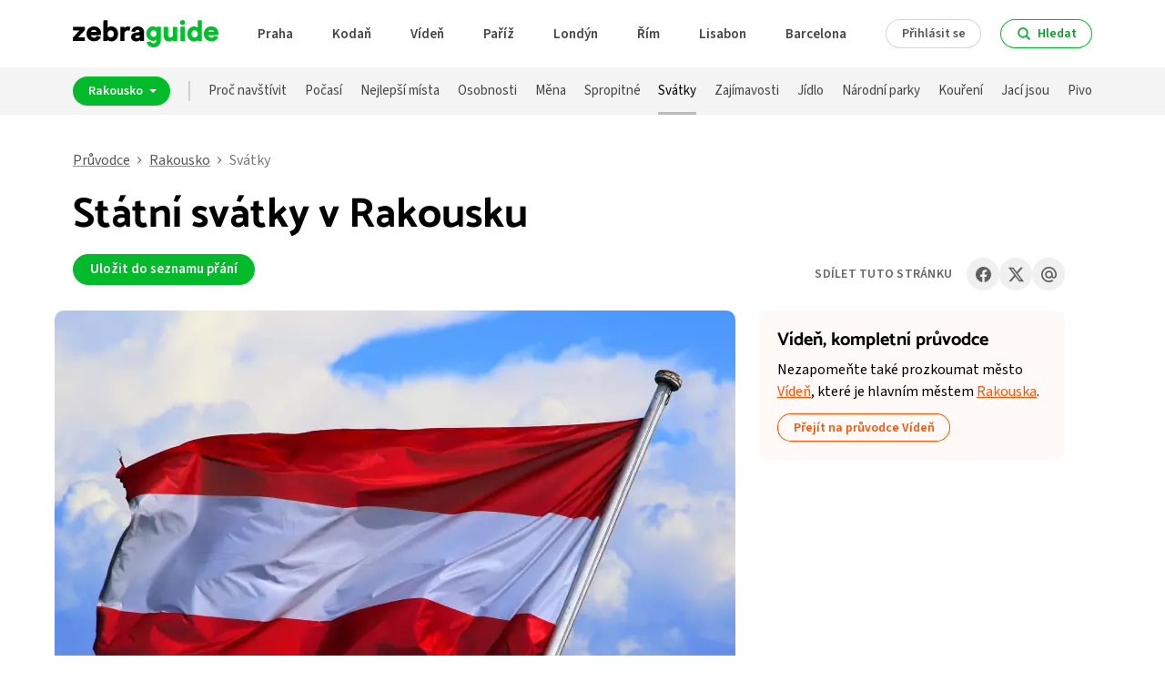

--- FILE ---
content_type: text/html; charset=utf-8
request_url: https://www.zebrapruvodce.cz/rakousko/svatky
body_size: 12255
content:
<!DOCTYPE html>
<html dir="ltr" lang="cs" data-type="f-article">
<head>
	<meta charset="utf-8">
	<meta name="robots" content="index, follow">
	<meta name="description" content="Státní svátky v Rakousku | Zebra Průvodce">
	<meta name="viewport" content="width=device-width, initial-scale=1, viewport-fit=cover">

	<title>Státní svátky v Rakousku | Zebra Průvodce</title>

	<link rel="canonical" href="https://www.zebrapruvodce.cz/rakousko/svatky">
	<link rel="apple-touch-icon" sizes="180x180" href="/apple-touch-icon.png">
	<link rel="icon" type="image/png" sizes="32x32" href="/favicon-32x32.png">
	<link rel="icon" type="image/png" sizes="16x16" href="/favicon-16x16.png">
	<link rel="manifest" href="/site.webmanifest">
	<meta name="msapplication-TileColor" content="#ffffff">
	<meta name="theme-color" content="#ffffff">
	<meta name="format-detection" content="telephone=no">

	<style id="csstmp">@font-face{font-family:main;font-style:normal;font-weight:200;font-display:fallback;src:url(/assets/front/fonts/main.woff2) format('woff2');ascent-override:126%;descent-override:54.75%}@font-face{font-family:head;font-style:normal;font-weight:200;font-display:fallback;src:url(/assets/front/fonts/head.woff2) format('woff2')}@font-face{font-family:main;font-style:normal;font-weight:300;font-display:fallback;src:url(/assets/front/fonts/main.woff2) format('woff2');ascent-override:126%;descent-override:54.75%}@font-face{font-family:head;font-style:normal;font-weight:300;font-display:fallback;src:url(/assets/front/fonts/head.woff2) format('woff2')}@font-face{font-family:main;font-style:normal;font-weight:400;font-display:fallback;src:url(/assets/front/fonts/main.woff2) format('woff2');ascent-override:126%;descent-override:54.75%}@font-face{font-family:head;font-style:normal;font-weight:400;font-display:fallback;src:url(/assets/front/fonts/head.woff2) format('woff2')}@font-face{font-family:main;font-style:normal;font-weight:500;font-display:fallback;src:url(/assets/front/fonts/main.woff2) format('woff2');ascent-override:126%;descent-override:54.75%}@font-face{font-family:head;font-style:normal;font-weight:500;font-display:fallback;src:url(/assets/front/fonts/head.woff2) format('woff2')}@font-face{font-family:main;font-style:normal;font-weight:600;font-display:fallback;src:url(/assets/front/fonts/main.woff2) format('woff2');ascent-override:126%;descent-override:54.75%}@font-face{font-family:head;font-style:normal;font-weight:600;font-display:fallback;src:url(/assets/front/fonts/head.woff2) format('woff2')}@font-face{font-family:main;font-style:normal;font-weight:700;font-display:fallback;src:url(/assets/front/fonts/main.woff2) format('woff2');ascent-override:126%;descent-override:54.75%}@font-face{font-family:head;font-style:normal;font-weight:700;font-display:fallback;src:url(/assets/front/fonts/head.woff2) format('woff2')}@font-face{font-family:main;font-style:normal;font-weight:800;font-display:fallback;src:url(/assets/front/fonts/main.woff2) format('woff2');ascent-override:126%;descent-override:54.75%}@font-face{font-family:head;font-style:normal;font-weight:800;font-display:fallback;src:url(/assets/front/fonts/head.woff2) format('woff2')}@font-face{font-family:main;font-style:normal;font-weight:900;font-display:fallback;src:url(/assets/front/fonts/main.woff2) format('woff2');ascent-override:126%;descent-override:54.75%}@font-face{font-family:head;font-style:normal;font-weight:900;font-display:fallback;src:url(/assets/front/fonts/head.woff2) format('woff2')}a,article,body,div,footer,h1,h2,h3,header,html,img,li,nav,ol,p,span,strong,ul{margin:0;padding:0;border:0;font-size:100%;font:inherit;vertical-align:baseline}article,footer,header,nav{display:block}body{line-height:1}ol,ul{list-style:none}html{box-sizing:border-box;scroll-behavior:smooth}*,:after,:before{box-sizing:inherit}body{font-size:16px;line-height:1.3;color:#000;background:#fff;margin:0;padding:0}button,input{font-size:16px;line-height:1.2;-webkit-appearance:none}hr{display:none}:root{--main-color:#03ba2a;--main-hover-color:#039c23;--submenu-left-border:12px;--submenu-right-border:12px}body{font-family:main,sans-serif}button,input{font-family:main,sans-serif}a{color:inherit;text-decoration:inherit}body{width:100%;overflow-y:scroll}.body--search-header{position:fixed}.sfix{background:#888;width:100%;height:100px;position:fixed;top:-100px;left:0;z-index:1000}.author{background:#f9f9f9;box-shadow:0 2px 2px 0 #eaeaea;display:grid;grid-template-columns:min-content 1fr;column-gap:1.25rem;padding:20px;border-radius:20px}.author__img{grid-column:1;grid-row:1/3;line-height:0}.author__img img{border-radius:50%}.author__meta{grid-column:2;grid-row:1/2;display:flex;flex-flow:column;justify-content:end}.author__meta-name{font-size:18px;font-weight:600}.author__meta-date{font-size:15px;color:#666;margin:.3rem 0 .5rem}.author__bio{grid-column:2;grid-row:2/3;font-size:15px;line-height:1.45;color:#333;overflow-wrap:break-word;-webkit-hyphens:auto;hyphens:auto}.breadcrumbs__main{display:flex;padding:40px 0 25px;overflow-x:auto;white-space:nowrap}.breadcrumbs__main::-webkit-scrollbar{display:none}.breadcrumbs__list{display:flex}.breadcrumbs li:not(:first-child):before{line-height:0;display:inline-block;margin:0 8px 0;vertical-align:0;content:'›';font-size:20px;font-weight:300;color:#444;transform:scaleX(1.25)}.breadcrumbs a{color:#555;text-decoration:underline;text-underline-offset:2px;text-decoration-color:#888}.breadcrumbs a:hover{color:#000;text-decoration-color:#333}.breadcrumbs__current{color:#777}.btn{font-weight:600;line-height:1.2;color:#fff;background:var(--main-color);display:inline-block;padding:.55em 1.25em .525em;border:0 none;border-radius:100px;text-decoration:none;text-align:center;outline:0;cursor:pointer;transition:color 125ms,background 125ms}.btn:hover{background:var(--main-hover-color)}.btn:focus-visible{box-shadow:0 0 0 4px rgba(3,186,42,.3)}.btn--border{color:#00a022;background:0 0;box-shadow:inset 0 0 0 1px #03ba2a}.btn--border:hover{color:#fff;background:#03ba2a}.btn--alt{background:#ff5300}.btn--alt:hover{background:#e04900}.btn--alt:focus-visible{box-shadow:0 0 0 4px rgba(255,83,0,.3)}.btn--alt.btn--border{color:#ff5300;background:0 0;box-shadow:inset 0 0 0 1px #ff5300}.btn--alt.btn--border:hover{color:#fff;background:#ff5300}.btn--black:focus-visible{box-shadow:0 0 0 4px rgba(0,0,0,.1)}.btn--grey:focus-visible{box-shadow:0 0 0 4px rgba(0,0,0,.1)}.btn--danger:focus-visible{box-shadow:0 0 0 4px rgba(206,24,24,.2)}.btn--suppress{font-size:15px;background:#888}.btn--suppress:hover{background:#03ba2a}.btn--suppress.btn--border{color:#555;background:0 0;box-shadow:inset 0 0 0 1px #d5d5d5}.btn--suppress.btn--border:hover{color:#fff;box-shadow:inset 0 0 0 1px #03ba2a;background:#03ba2a}.btn--sm{font-size:14px}.btn--icon-left{display:flex;align-items:center}.btn--icon-left svg{margin-inline-end:.5em}.btn--arrow-right:after{content:'→';padding-left:.4em;position:relative;left:0;transition:left .25s}.btn--arrow-right:hover:after{left:.25em}.btn path{opacity:.8;fill:currentColor;stroke:currentColor}.btn:hover path{opacity:1}.city-box{background:#fff9f7;padding:1.25em;border-radius:10px}.city-box__headline{font-family:head,sans-serif;font-size:20px;font-weight:700}.city-box__headline-description{white-space:nowrap}.city-box__description{line-height:1.5;margin:.4em 0 .8em}.city-box__description a{color:#ff5300;text-decoration:underline}.city-box__description a:hover{color:#000}.container{margin-left:auto;margin-right:auto;padding-inline:15px}.faq-box{background:#f9f9f9;line-height:1;padding:1.25em;border-radius:10px}.faq-box__counter{font-size:14px;font-weight:600;color:#ff5300;text-transform:uppercase}.faq-box__pair{display:none}.faq-box__pair--current{display:block}.faq-box__question{font-size:24px;font-weight:600;color:#222;margin:.5em 0 0}.faq-box__answer{font-size:16px;line-height:1.5;color:#444;margin:.5em 0}.faq-box__buttons{margin-top:.85em}.footer{color:#333;background:#f5f5f5}.footer__main{display:flex;flex-flow:row-reverse}.footer__about{line-height:1.6}.footer__about-text{color:#333;line-height:1.5;padding-top:7px;margin-bottom:.25rem;max-width:500px}.footer__about-links{display:flex;align-items:center;margin-top:1.33rem}.footer__social-items{display:flex}.footer__social-item{color:rgba(0,0,0,.75);background:#e4e4e4;display:flex;justify-content:center;align-items:center;width:38px;height:38px;border:2px solid #e4e4e4;border-radius:50%;text-align:center}.footer__social-item svg{vertical-align:middle}.footer__social-item:hover{background:0 0}.footer__headline{font-family:head,sans-serif;font-weight:700;line-height:1.1;font-size:18px;color:#000;margin-bottom:.8125rem}.footer__headline a:hover{text-decoration:underline}.footer__item{font-size:15px;font-weight:500;display:block;padding:.5rem 0}.footer__item:hover{text-decoration:underline}.footer__social{flex-basis:44%}.footer__bottom{font-size:15px;color:#666;display:flex;flex-flow:column;gap:15px;align-items:center;padding:2.5rem 0}.footer__partners{font-weight:500;color:#555}.footer__partners-link{display:flex;align-items:flex-end;gap:7px}.footer__partners-link:hover{color:#000;background:#ebebeb;border-radius:10px;box-shadow:-8px 0 0 7px #ebebeb,8px 0 0 7px #ebebeb}.form-row{display:flex;justify-content:space-between;align-items:center}.form-row__item{margin-right:10px}.form-row__item:last-child{margin-right:0}.form-row__item--max{flex-grow:1}.form-row__item--max input{width:100%}.form-text{background:#fff;box-shadow:inset 0 0 0 1px #ddd,0 0 0 0 transparent;font-size:15px;padding:.8em .9em;border:0 none;border-radius:5px;transition:box-shadow .33s}.form-text:focus{box-shadow:inset 0 0 0 1px #03ba2a,0 0 0 4px rgba(3,186,42,.2);outline:0}.header__main{display:flex;justify-content:space-between;align-items:center;height:74px;position:relative}.header__logo{display:flex;align-items:center;position:relative}.header__logo:active{top:1px}.header__logo span{line-height:0}.header__menu{flex-grow:1}.header__menu-items{display:flex}.header__side{padding-right:21px}.header__toggler{font-size:100%;font-weight:400;background:0 0;padding:0;border:0 none;outline:0;text-align:left;display:flex;justify-content:center;align-items:center;flex-flow:column;gap:6px;width:74px;height:74px;margin-inline-end:-7.5px;position:relative;cursor:pointer}.header__toggler span,.header__toggler:after,.header__toggler:before{content:'';background:#333;width:42%;height:3px;border-radius:1.5px;position:relative}.header__toggler span{opacity:1;transition:opacity .15s}.header__toggler:before{top:0;transition:top .3s,transform .3s}.header__toggler:after{bottom:0;transition:bottom .3s,transform .3s}.header__toggler:focus{background:#03ba2a}.header__toggler:focus span,.header__toggler:focus:after,.header__toggler:focus:before{background:#fff}.label{font-size:14px;font-weight:600;line-height:1;color:#fff;background:#ff5300;display:inline-block;margin-right:.75em;padding:3px .75em;width:max-content;border-radius:100px;text-transform:uppercase}.main__head{font-family:head,sans-serif;font-weight:700;line-height:1.1;font-size:46px}.main__meta-items{line-height:1.2;display:flex;gap:1em;margin:18px 0 28px}.main__meta .btn{font-size:15px}.main__share{display:flex;align-items:center}.main__sticky-content{display:flex;flex-flow:column;gap:20px}.photo{line-height:0;max-width:660px;margin-bottom:28px}.photo img{border-radius:10px}.photo--bigger{max-width:none}.search{position:relative}.search__wrapper{display:none;background:#fff;box-shadow:0 12px 28px 0 rgba(0,0,0,.2),0 2px 4px 0 rgba(0,0,0,.1);padding:15px 0;border-radius:10px;position:absolute;top:-5px;z-index:100}.body--search-header .header .search__wrapper,.body--search-submenu .submenu .search__wrapper{display:block}.header .search__wrapper{top:-10px}.search__container{padding:0 15px}.search__items{overflow-y:auto}.search__items:has( > .search__item){margin-top:15px}.body--search-submenu .submenu .search__items{transition:max-height .25s}.search__item{display:grid;grid-template-columns:4fr 1fr;column-gap:.5em;align-items:center;padding-top:10px;padding-bottom:10px;border-bottom:1px solid #e8e8e8}.search__item:first-child{border-top:1px solid #e6e6e6}.search__item:hover{background:#f7f7f7}.search__item-headline{font-size:17px;font-weight:600;color:#00a022;text-decoration:underline;cursor:pointer;text-underline-offset:3px;text-decoration-thickness:1.5px;text-decoration-color:#96daa4}.search__item-headline:hover{color:#333}.search__item:hover .search__item-headline{color:#333;text-decoration-color:#aaa}.search__item-description{align-self:start;font-size:14px;color:#666}.search__item-img-container{grid-column:2;grid-row:1/3;line-height:0;min-height:70px}.search__item-img{border-radius:5px}.share{display:flex;align-items:center}.share__headline{font-size:14px;font-weight:600;letter-spacing:.25px;color:#666;text-transform:uppercase}.share__items{display:flex;column-gap:.7em;margin-left:1em}.share__item{color:rgba(0,0,0,.6);background:#f0f0f0;display:flex;justify-content:center;align-items:center;width:36px;height:36px;border:2px solid #f0f0f0;border-radius:50%;text-align:center}.share__item:hover{background:#fff}.share__item svg{vertical-align:middle}.submenu{font-size:15px;background:#f4f4f4;transition:box-shadow .2s;position:-webkit-sticky;position:sticky;top:0;z-index:10}.submenu__main{display:flex;align-items:center;min-height:52px;position:relative;z-index:11}.submenu__switcher{flex-shrink:0}.submenu__switcher-btn{font-size:14px;line-height:1;display:block;margin:-5px 0;padding:9px 15px 9px 17px}.submenu__switcher-btn svg{margin-left:4px;vertical-align:2px;transition:transform .2s}.body--search-submenu .submenu__switcher-btn svg{transform:scaleY(-1)}.submenu__menu{flex-grow:1}.submenu__menu-items{display:flex}.submenu__menu-link{color:#444;display:block;height:52px;line-height:52px;text-decoration:none;transition:box-shadow .25s}.submenu__menu-link:hover{color:#03ba2a;box-shadow:inset 0 -3px 0 #03ba2a}.submenu__top{background:transparent url(/assets/front/../img/zebra-up-40.png) 0 0 no-repeat;background-size:auto 40px;width:40px;height:40px;position:absolute;left:-37px;top:-120px;text-decoration:none;cursor:pointer;opacity:0;transition:top .5s,opacity .25s}.submenu__top svg{position:absolute;left:4px;bottom:7px}.submenu__top path{fill:#444;transition:fill .25s}.submenu__top:hover path{fill:#000}.tip{font-size:18px;font-weight:600;line-height:1.25;background:#f9f9f9;display:flex;max-width:none!important;margin-left:-20px;margin-bottom:18px;padding:20px;position:relative}.tip__link{color:#00a022;text-decoration:underline;cursor:pointer}.tip__link:hover{color:#333}.tip__link:after{content:'';position:absolute;inset:0;z-index:1}.md a{color:#444;text-decoration:underline}.md a:hover{color:#000}.md strong{font-weight:600}.md--rich{line-height:1.65}.md--rich h2{font-family:head,sans-serif;font-weight:700;font-size:26px;line-height:1.1;margin:1.25em 0 .35em}.md--rich p{font-size:18px;max-width:660px;margin-bottom:1em;overflow-wrap:break-word;-webkit-hyphens:auto;hyphens:auto}.main__content-perex .md--rich p{font-size:21px;line-height:1.5;color:#333;margin-bottom:1rem}@media only screen and (max-width:1129px){.body--search-header{overflow:hidden;height:100vh}.footer__main{align-items:center;flex-flow:column-reverse;gap:50px}.footer__about-links{flex-flow:column;align-items:center;gap:25px}.footer__social-items{gap:20px}.footer__bottom{padding:50px 0}.form-text{font-size:16px;background:#fff}.header__logo{flex-grow:1}.header__menu{box-shadow:0 12px 28px 0 rgba(0,0,0,.2),0 2px 4px 0 rgba(0,0,0,.1);display:none;flex-flow:column-reverse;background:#fff;padding:1.5rem;padding-bottom:1rem;border-radius:10px;position:absolute;right:15px;z-index:200}.header__menu-items{font-size:18px;font-weight:500;flex-flow:column;gap:.3rem;margin-top:.75rem}.header__menu-link{display:block;padding:.25rem 0}.header__sign-btn{font-size:16px}.header__search-btn{margin-inline:7.5px}.main__share{justify-content:center;margin:1.5rem 0}.main__sticky{margin:1.5rem 0}.photo img{width:100%;height:auto}.submenu{font-weight:500}.submenu__main{padding-right:0;min-height:60px}.submenu__switcher-btn{padding:9px 9px 8px 12px}.submenu__switcher-btn svg{margin-left:2px}.submenu__menu{min-width:0;position:relative}.submenu__menu:after,.submenu__menu:before{content:'';display:block;height:100%;position:absolute;top:0;z-index:1;pointer-events:none}.submenu__menu:before{background:linear-gradient(90deg,#f4f4f4,rgba(244,244,244,0));width:var(--submenu-left-border);left:0}.submenu__menu:after{background:linear-gradient(270deg,#f4f4f4,rgba(244,244,244,0));width:var(--submenu-right-border);right:0}.submenu__menu-items{overflow-x:auto;white-space:nowrap;gap:12px}.submenu__menu-items::-webkit-scrollbar{display:none}.submenu__menu-item:first-child{padding-inline-start:12px}.submenu__menu-item:last-child{padding-inline-end:15px}.submenu__menu-link{height:60px;line-height:60px}.submenu__top{display:none}}@media only screen and (max-width:767px){.author{row-gap:.75rem;margin-top:1.5rem}.author__img{grid-row:1/2}.author__meta{justify-content:center}.author__bio{grid-column:1/3;grid-row:2/3}.breadcrumbs{font-weight:500;position:relative}.breadcrumbs:after,.breadcrumbs:before{content:'';display:block;width:15px;height:100%;position:absolute;top:0;z-index:1;pointer-events:none}.breadcrumbs:before{background:linear-gradient(90deg,#fff,rgba(255,255,255,0));left:0}.breadcrumbs:after{background:linear-gradient(270deg,#fff,rgba(255,255,255,0));right:0}.breadcrumbs__main{margin-inline:-15px;padding:25px 15px 20px}.btn{padding:.55em 1.125em .525em}.footer{margin-top:30px;padding-top:30px}.footer__about{text-align:center}.footer__sections{width:100%;display:grid;grid-template-columns:repeat(2,1fr);gap:25px 15px}.footer__section:last-child{grid-column:span 2}.footer__section:last-child ul{grid-template:repeat(3,1fr)/repeat(2,1fr);display:grid;grid-auto-flow:column;column-gap:15px}.footer__headline{margin-bottom:.5rem}.footer__partners-link{flex-flow:column;align-items:center;justify-content:center;gap:3px}.footer__partners-text{display:flex;flex-flow:column;align-items:center}.footer__partners-logo{margin:8px 0}.footer__copy{display:flex;flex-flow:column;align-items:center}.header__main{height:64px}.header__logo svg{width:144px;height:27px}.header__menu{top:59px}.header__toggler{gap:4px;width:64px;height:64px}.main__head{font-size:38px}.main__meta-items{flex-wrap:wrap;margin:10px 0 20px;gap:12px}.main__meta .btn{font-size:14px}.photo--bigger{margin-inline:-15px}.photo--bigger img{border-radius:0}.search__wrapper{width:calc(100vw - 2 * 15px)}.body--search-header .header .search__items{max-height:calc(100vh - 159px)}.body--search-submenu .submenu .search__items{max-height:calc(100vh - 224px)}.tip{flex-flow:column;gap:.66rem}.main__content-perex .md--rich p{font-size:18px}}@media only screen and (min-width:768px){.author{margin-top:3rem}.footer{margin-top:70px;padding-top:70px}.footer__sections{display:flex;justify-content:space-between}.search__wrapper{width:360px;left:0}.header .search__wrapper{left:auto;right:0}.tip{border-radius:10px;align-items:center}}@media only screen and (min-width:1130px){.author{margin-left:-20px;margin-right:20px}.container{width:1120px}.footer__main{justify-content:space-between}.footer__about{flex-basis:295px}.footer__social-items{justify-content:space-between}.footer__sections{flex-grow:0;flex-basis:63%}.footer__partners-logo{position:relative;top:1px}.header__menu{display:flex}.header__menu-items{flex-grow:1;font-size:15px;font-weight:600;justify-content:space-evenly}.header__menu-item{display:flex;align-items:center}.header__menu-item--lg-hide{display:none}.header__menu-link{color:#444}.header__menu-link:hover{color:#03ba2a}.header__toggler{display:none}.main{display:grid;grid-template-columns:728px 336px;column-gap:26px}.main__head{grid-column:1;grid-row:1}.main__meta{grid-column:1;grid-row:2}.main__content{grid-column:1;grid-row:3}.main__share{grid-column:2;grid-row:2;min-height:80px}.main__sticky{grid-column:2;grid-row:3}.main__share{justify-content:flex-end}.main__sticky-content{position:-webkit-sticky;position:sticky;top:72px}.photo--bigger{margin-left:-20px}.body--search-header .header .search__items{max-height:calc(100vh - 166px)}.body--search-submenu .submenu .search__items{max-height:calc(100vh - 223px)}.submenu__switcher{margin-inline-end:20px;padding-inline-end:20px;border-inline-end:2px solid #d0d0d0}.submenu__menu-items{justify-content:space-between}}@media only screen and (min-width:768px) and (max-width:1129px){.container{width:758px}.footer__about{max-width:600px;text-align:center}.footer__sections{width:100%}.header__menu{top:67px}.photo--bigger{margin-inline:-10px}.body--search-header .header .search__items{max-height:calc(100vh - 169px)}.body--search-submenu .submenu .search__items{max-height:calc(100vh - 234px)}}@media only screen and (max-width:374px){.header__search-btn{margin:0}.header__search-btn svg{margin:0}.header__search-btn span{display:none}.main__head{font-size:10vw}}@media only screen and (-webkit-min-device-pixel-ratio :1.5),only screen and (min-device-pixel-ratio :1.5){.submenu__top{background-image:url(/assets/front/../img/zebra-up-80.png)}}</style>
	<link id="css" onload="this.onload=null;this.media='all';document.cookie='css=f728ff6d; Path=/; Max-Age=2592000; Secure; SameSite=None';document.head.removeChild(document.getElementById('csstmp'))" media="print" rel="stylesheet" type="text/css" href="/assets/front/build.css?f728ff6d">
	<script src="/assets/front/build.js?e4268356" async defer></script>
</head>
<body>

<div class="sfix"></div>
<div id="top"></div>


<div id="js-header" class="header">
	<div class="header__main container">
		<a href="/" class="header__logo"><span><svg width="160" height="30" viewBox="0 0 320 60" aria-label="Zebra Průvodce"><path d="m0 38.82 14.38-15.71H.61v-8.19h25.77v7.58L11.64 38.03H26.5v8.19H0v-7.4ZM30.15 30.45c0-9.83 6.67-16.38 16.56-16.38 10.43 0 16.5 7.4 15.47 19.11l-22.5.24c.36 2.73 3.22 5.16 6.61 5.34 3.22.24 5.52-1.15 6.91-4.12l8.55 2.67c-1.27 3.82-6.31 9.4-14.92 9.4-9.64 0-16.68-6.85-16.68-16.25Zm9.58-4.25 12.86-.06c-.42-2.61-3.46-4.67-7.04-4.43-2.79.18-5.22 2.12-5.82 4.49ZM85.95 14.07c7.04.48 12.49 6 13.34 13.89 1.58 14.07-8.73 19.29-14.62 18.98-3.4-.18-6.49-1.46-8.55-3.52l-.24 2.67-8.73.06.12-45.49 9.16.06v16.26c2.24-2.18 5.46-3.15 9.52-2.91Zm-3.09 24.38c4.25.12 7.4-3.28 7.4-7.82 0-4.85-3.03-8.25-7.1-8.07-4.12.24-6.79 3.34-6.79 7.95 0 2.79 1.52 7.76 6.49 7.95ZM113.42 46.1l-9.1-.06V15.16h9.1v2.67c1.03-1.4 2.49-2.37 4.61-3.09 2.61-.97 6.85-.55 8.85.91l-2.55 8.37c-2.91-1.76-6.73-1.33-8.61.79-1.94 2.18-2.3 3.82-2.3 11.59v9.7ZM128.16 38.52c-.61-6.25 3.22-10.07 11.04-11.1 2.91-.42 6.37-.73 7.04-1.27.67-.55 1.15-3.21-2.43-4.12-3.82-.97-6.49.79-6.98 4.67l-8.25-1.76c.36-3.7 2.85-7.04 6.73-9.22 3.52-2 8.86-2.3 12.92-.79 5.28 1.94 8.25 5.82 8.25 10.74l.18 20.5h-9.1l-.18-2.49c-2.06 2.18-4.91 3.4-7.95 3.4-6.43 0-10.55-3.09-11.28-8.55Zm19.29-4.67c-6.31.91-10.13-.3-10.13 2.97 0 2.31 2 3.4 5.46 2.67 3.03-.61 4.79-2.79 4.67-5.64Z"/><path fill="#00c12a" d="m184.57 14.68 8.86.06c-.06 10.31.12 22.2.12 28.51 0 9.58-5.88 15.95-15.35 16.68-7.1.55-13.59-3.82-16.38-11.16l9.16-1.94c1.52 2.97 3.58 4.49 6.13 4.49 4.12 0 6.55-2.85 6.91-7.95-3.88 3.15-9.64 3.34-14.86.42-5.28-2.97-8.13-8.86-7.58-15.59 1.03-12.19 13.59-18.38 22.81-11.77l.18-1.76Zm-7.46 22.44c4.25 0 6.97-2.79 6.97-7.34s-3.27-7.64-7.4-7.1c-3.58.49-5.88 3.22-5.88 7.1s2.85 7.34 6.31 7.34ZM211.13 47.01c-10.49 0-11.52-10.13-11.52-12.86V14.92h9.77v18.44c0 2.97 1.94 5.03 4.79 5.03 3.09 0 5.58-2.12 5.58-4.67V14.86h9.7v31.3h-9.1l-.24-2.49c-1.82 1.94-5.4 3.34-8.98 3.34ZM235.52 5.52c0-3.09 2.49-5.52 5.64-5.52s5.58 2.43 5.58 5.52-2.49 5.52-5.58 5.52-5.64-2.43-5.64-5.52Zm10.55 40.76h-9.64V14.74h9.64v31.54ZM283.62 46.16l-8.73-.06-.24-2.24c-2 2.18-4.85 3.28-8.49 3.28-6.73 0-15.34-6.37-14.5-18.13.61-8.25 5.82-13.95 13.28-14.8 3.52-.42 6.85.49 9.46 2.55L274.34.75l9.16-.06.12 45.49Zm-15.95-23.59c-3.88-.06-6.91 3.46-6.91 8.01s3.21 8.01 7.16 7.82c4.13-.18 6.61-3.21 6.61-7.88s-2.67-7.88-6.85-7.95ZM287.86 30.45c0-9.83 6.67-16.38 16.56-16.38 10.43 0 16.5 7.4 15.47 19.11l-22.5.24c.36 2.73 3.21 5.16 6.61 5.34 3.21.24 5.52-1.15 6.91-4.12l8.55 2.67c-1.27 3.82-6.31 9.4-14.92 9.4-9.64 0-16.68-6.85-16.68-16.25Zm9.58-4.25 12.86-.06c-.42-2.61-3.46-4.67-7.04-4.43-2.79.18-5.22 2.12-5.82 4.49Z"/></svg></span></a>
		
		<nav class="header__menu">
			<ul class="header__menu-items">
				<li class="header__menu-item">
					<a href="/praha" class="header__menu-link">Praha</a>
				</li>
				<li class="header__menu-item">
					<a href="/kodan" class="header__menu-link">Kodaň</a>
				</li>
				<li class="header__menu-item">
					<a href="/viden" class="header__menu-link">Vídeň</a>
				</li>
				<li class="header__menu-item">
					<a href="/pariz" class="header__menu-link">Paříž</a>
				</li>
				<li class="header__menu-item">
					<a href="/londyn" class="header__menu-link">Londýn</a>
				</li>
				<li class="header__menu-item">
					<a href="/rim" class="header__menu-link">Řím</a>
				</li>
				<li class="header__menu-item">
					<a href="/lisabon" class="header__menu-link">Lisabon</a>
				</li>
				<li class="header__menu-item">
					<a href="/barcelona" class="header__menu-link">Barcelona</a>
				</li>
				<li class="header__menu-item header__menu-item--lg-hide">
					<a href="/amsterdam" class="header__menu-link">Amsterdam</a>
				</li>
			</ul>
			<div class="header__side">
					<a href="/ucet/prihlaseni" class="btn btn--border btn--suppress btn--sm header__sign-btn">Přihlásit se</a>
			</div>
		</nav>
		
		<button data-search-toggler="header" onclick="document.body.classList.remove('body--header-menu');document.body.classList.remove('body--search-submenu');document.body.classList.toggle('body--search-header');document.getElementById('js-search-header-q').focus()" class="btn btn--border btn--sm btn--icon-left header__search-btn">
			<svg width="16" height="16" viewBox="0 0 30 30">
				<path stroke-width="2" d="M 13 3 C 7.4889971 3 3 7.4889971 3 13 C 3 18.511003 7.4889971 23 13 23 C 15.396508 23 17.597385 22.148986 19.322266 20.736328 L 25.292969 26.707031 A 1.0001 1.0001 0 1 0 26.707031 25.292969 L 20.736328 19.322266 C 22.148986 17.597385 23 15.396508 23 13 C 23 7.4889971 18.511003 3 13 3 z M 13 5 C 17.430123 5 21 8.5698774 21 13 C 21 17.430123 17.430123 21 13 21 C 8.5698774 21 5 17.430123 5 13 C 5 8.5698774 8.5698774 5 13 5 z"></path>
			</svg>
			<span>Hledat</span>
		</button>

		<button aria-label="Menu" onclick="document.body.classList.remove('body--search-header');document.body.classList.toggle('body--search-submenu');document.body.classList.toggle('body--header-menu')" class="header__toggler"><span></span></button>
	</div>

<div class="search container">
	<div data-search="header" class="search__wrapper">
		<div class="form-row search__container">
			<div class="form-row__item form-row__item--max">
				<input id="js-search-header-q" data-search-q="header" placeholder="Zadejte město, zemi, místo, &hellip;" class="form-text">
			</div>
		</div>
		
		<div data-search-items="header" class="search__items">
			<a href="/rakousko/proc-navstivit" class="search__item search__container">
				<div class="search__item-headline">Proč navštívit Rakousko</div>
				<div class="search__item-img-container">
						<picture>
<source format="image/webp" srcset="/image/e-100-70-3x/article/a9/a594f1bdfdc3ebf0b17b0ab43a19d8.webp 300w, /image/e-100-70-2x/article/a9/a594f1bdfdc3ebf0b17b0ab43a19d8.webp 200w, /image/e-100-70/article/a9/a594f1bdfdc3ebf0b17b0ab43a19d8.webp 100w" sizes="100px">
<source format="image/jpeg" srcset="/image/e-100-70-3x/article/a9/a594f1bdfdc3ebf0b17b0ab43a19d8.jpeg 300w, /image/e-100-70-2x/article/a9/a594f1bdfdc3ebf0b17b0ab43a19d8.jpeg 200w, /image/e-100-70/article/a9/a594f1bdfdc3ebf0b17b0ab43a19d8.jpeg 100w" sizes="100px">
<img src="/image/e-100-70/article/a9/a594f1bdfdc3ebf0b17b0ab43a19d8.jpeg" width="100" height="70" alt="Proč navštívit Rakousko" loading="lazy" class="search__item-img">
</picture>
				</div>
				<div class="search__item-description">Sekce, Rakousko</div>
			</a>
			<a href="/rakousko/pocasi" class="search__item search__container">
				<div class="search__item-headline">Kdy navštívit Rakousko</div>
				<div class="search__item-img-container">
						<picture>
<source format="image/webp" srcset="/image/e-100-70-3x/article/c5/65a891e3019e5559049f72ba4bceb6.webp 300w, /image/e-100-70-2x/article/c5/65a891e3019e5559049f72ba4bceb6.webp 200w, /image/e-100-70/article/c5/65a891e3019e5559049f72ba4bceb6.webp 100w" sizes="100px">
<source format="image/jpeg" srcset="/image/e-100-70-3x/article/c5/65a891e3019e5559049f72ba4bceb6.jpeg 300w, /image/e-100-70-2x/article/c5/65a891e3019e5559049f72ba4bceb6.jpeg 200w, /image/e-100-70/article/c5/65a891e3019e5559049f72ba4bceb6.jpeg 100w" sizes="100px">
<img src="/image/e-100-70/article/c5/65a891e3019e5559049f72ba4bceb6.jpeg" width="100" height="70" alt="Kdy navštívit Rakousko" loading="lazy" class="search__item-img">
</picture>
				</div>
				<div class="search__item-description">Sekce, Rakousko</div>
			</a>
			<a href="/rakousko/mista" class="search__item search__container">
				<div class="search__item-headline">Nejlepší místa v Rakousku</div>
				<div class="search__item-img-container">
						<picture>
<source format="image/webp" srcset="/image/e-100-70-3x/article/32/6dca4564e2fd1a1d2d3de55599d3b8.webp 300w, /image/e-100-70-2x/article/32/6dca4564e2fd1a1d2d3de55599d3b8.webp 200w, /image/e-100-70/article/32/6dca4564e2fd1a1d2d3de55599d3b8.webp 100w" sizes="100px">
<source format="image/jpeg" srcset="/image/e-100-70-3x/article/32/6dca4564e2fd1a1d2d3de55599d3b8.jpeg 300w, /image/e-100-70-2x/article/32/6dca4564e2fd1a1d2d3de55599d3b8.jpeg 200w, /image/e-100-70/article/32/6dca4564e2fd1a1d2d3de55599d3b8.jpeg 100w" sizes="100px">
<img src="/image/e-100-70/article/32/6dca4564e2fd1a1d2d3de55599d3b8.jpeg" width="100" height="70" alt="Nejlepší místa v Rakousku" loading="lazy" class="search__item-img">
</picture>
				</div>
				<div class="search__item-description">Sekce, Rakousko</div>
			</a>
			<a href="/rakousko/osobnosti" class="search__item search__container">
				<div class="search__item-headline">Slavní Rakušané</div>
				<div class="search__item-img-container">
						<picture>
<source format="image/webp" srcset="/image/e-100-70-3x/article/16/19f74023a4a9af9d75609bed84365c.webp 300w, /image/e-100-70-2x/article/16/19f74023a4a9af9d75609bed84365c.webp 200w, /image/e-100-70/article/16/19f74023a4a9af9d75609bed84365c.webp 100w" sizes="100px">
<source format="image/jpeg" srcset="/image/e-100-70-3x/article/16/19f74023a4a9af9d75609bed84365c.jpeg 300w, /image/e-100-70-2x/article/16/19f74023a4a9af9d75609bed84365c.jpeg 200w, /image/e-100-70/article/16/19f74023a4a9af9d75609bed84365c.jpeg 100w" sizes="100px">
<img src="/image/e-100-70/article/16/19f74023a4a9af9d75609bed84365c.jpeg" width="100" height="70" alt="Slavní Rakušané" loading="lazy" class="search__item-img">
</picture>
				</div>
				<div class="search__item-description">Sekce, Rakousko</div>
			</a>
			<a href="/rakousko/mena" class="search__item search__container">
				<div class="search__item-headline">Čím se v Rakousku platí</div>
				<div class="search__item-img-container">
						<picture>
<source format="image/webp" srcset="/image/e-100-70-3x/article/9c/7d98ed7a0075fa12aaa2da82243fa2.webp 300w, /image/e-100-70-2x/article/9c/7d98ed7a0075fa12aaa2da82243fa2.webp 200w, /image/e-100-70/article/9c/7d98ed7a0075fa12aaa2da82243fa2.webp 100w" sizes="100px">
<source format="image/jpeg" srcset="/image/e-100-70-3x/article/9c/7d98ed7a0075fa12aaa2da82243fa2.jpeg 300w, /image/e-100-70-2x/article/9c/7d98ed7a0075fa12aaa2da82243fa2.jpeg 200w, /image/e-100-70/article/9c/7d98ed7a0075fa12aaa2da82243fa2.jpeg 100w" sizes="100px">
<img src="/image/e-100-70/article/9c/7d98ed7a0075fa12aaa2da82243fa2.jpeg" width="100" height="70" alt="Čím se v Rakousku platí" loading="lazy" class="search__item-img">
</picture>
				</div>
				<div class="search__item-description">Sekce, Rakousko</div>
			</a>
			<a href="/rakousko/spropitne" class="search__item search__container">
				<div class="search__item-headline">Spropitné v Rakousku</div>
				<div class="search__item-img-container">
						<picture>
<source format="image/webp" srcset="/image/e-100-70-3x/article/bb/ca6c4539f6941a814dfa0dc5d47830.webp 300w, /image/e-100-70-2x/article/bb/ca6c4539f6941a814dfa0dc5d47830.webp 200w, /image/e-100-70/article/bb/ca6c4539f6941a814dfa0dc5d47830.webp 100w" sizes="100px">
<source format="image/jpeg" srcset="/image/e-100-70-3x/article/bb/ca6c4539f6941a814dfa0dc5d47830.jpeg 300w, /image/e-100-70-2x/article/bb/ca6c4539f6941a814dfa0dc5d47830.jpeg 200w, /image/e-100-70/article/bb/ca6c4539f6941a814dfa0dc5d47830.jpeg 100w" sizes="100px">
<img src="/image/e-100-70/article/bb/ca6c4539f6941a814dfa0dc5d47830.jpeg" width="100" height="70" alt="Spropitné v Rakousku" loading="lazy" class="search__item-img">
</picture>
				</div>
				<div class="search__item-description">Sekce, Rakousko</div>
			</a>
			<a href="/rakousko/zajimavosti" class="search__item search__container">
				<div class="search__item-headline">Co jste nevěděli o Rakousku</div>
				<div class="search__item-img-container">
						<picture>
<source format="image/webp" srcset="/image/e-100-70-3x/article/03/9fa503e7e46aac05d47bc01204bd40.webp 300w, /image/e-100-70-2x/article/03/9fa503e7e46aac05d47bc01204bd40.webp 200w, /image/e-100-70/article/03/9fa503e7e46aac05d47bc01204bd40.webp 100w" sizes="100px">
<source format="image/jpeg" srcset="/image/e-100-70-3x/article/03/9fa503e7e46aac05d47bc01204bd40.jpeg 300w, /image/e-100-70-2x/article/03/9fa503e7e46aac05d47bc01204bd40.jpeg 200w, /image/e-100-70/article/03/9fa503e7e46aac05d47bc01204bd40.jpeg 100w" sizes="100px">
<img src="/image/e-100-70/article/03/9fa503e7e46aac05d47bc01204bd40.jpeg" width="100" height="70" alt="Co jste nevěděli o Rakousku" loading="lazy" class="search__item-img">
</picture>
				</div>
				<div class="search__item-description">Sekce, Rakousko</div>
			</a>
			<a href="/rakousko/jidlo" class="search__item search__container">
				<div class="search__item-headline">Typická vídeňská jídla, která musíte ochutnat</div>
				<div class="search__item-img-container">
						<picture>
<source format="image/webp" srcset="/image/e-100-70-3x/article/fd/312cbfab150cb0d2bf6c0b02c6f568.webp 300w, /image/e-100-70-2x/article/fd/312cbfab150cb0d2bf6c0b02c6f568.webp 200w, /image/e-100-70/article/fd/312cbfab150cb0d2bf6c0b02c6f568.webp 100w" sizes="100px">
<source format="image/jpeg" srcset="/image/e-100-70-3x/article/fd/312cbfab150cb0d2bf6c0b02c6f568.jpeg 300w, /image/e-100-70-2x/article/fd/312cbfab150cb0d2bf6c0b02c6f568.jpeg 200w, /image/e-100-70/article/fd/312cbfab150cb0d2bf6c0b02c6f568.jpeg 100w" sizes="100px">
<img src="/image/e-100-70/article/fd/312cbfab150cb0d2bf6c0b02c6f568.jpeg" width="100" height="70" alt="Typická vídeňská jídla, která musíte ochutnat" loading="lazy" class="search__item-img">
</picture>
				</div>
				<div class="search__item-description">Sekce, Rakousko</div>
			</a>
			<a href="/rakousko/parky" class="search__item search__container">
				<div class="search__item-headline">Národní parky v Rakousku</div>
				<div class="search__item-img-container">
						<picture>
<source format="image/webp" srcset="/image/e-100-70-3x/article/54/cdde294f9558bac8e48fb209840f08.webp 300w, /image/e-100-70-2x/article/54/cdde294f9558bac8e48fb209840f08.webp 200w, /image/e-100-70/article/54/cdde294f9558bac8e48fb209840f08.webp 100w" sizes="100px">
<source format="image/jpeg" srcset="/image/e-100-70-3x/article/54/cdde294f9558bac8e48fb209840f08.jpeg 300w, /image/e-100-70-2x/article/54/cdde294f9558bac8e48fb209840f08.jpeg 200w, /image/e-100-70/article/54/cdde294f9558bac8e48fb209840f08.jpeg 100w" sizes="100px">
<img src="/image/e-100-70/article/54/cdde294f9558bac8e48fb209840f08.jpeg" width="100" height="70" alt="Národní parky v Rakousku" loading="lazy" class="search__item-img">
</picture>
				</div>
				<div class="search__item-description">Sekce, Rakousko</div>
			</a>
			<a href="/rakousko/koureni" class="search__item search__container">
				<div class="search__item-headline">Kouření v Rakousku</div>
				<div class="search__item-img-container">
						<picture>
<source format="image/webp" srcset="/image/e-100-70-3x/article/30/bcc18ecbc9b992d2eb06c4f7ada8ca.webp 300w, /image/e-100-70-2x/article/30/bcc18ecbc9b992d2eb06c4f7ada8ca.webp 200w, /image/e-100-70/article/30/bcc18ecbc9b992d2eb06c4f7ada8ca.webp 100w" sizes="100px">
<source format="image/jpeg" srcset="/image/e-100-70-3x/article/30/bcc18ecbc9b992d2eb06c4f7ada8ca.jpeg 300w, /image/e-100-70-2x/article/30/bcc18ecbc9b992d2eb06c4f7ada8ca.jpeg 200w, /image/e-100-70/article/30/bcc18ecbc9b992d2eb06c4f7ada8ca.jpeg 100w" sizes="100px">
<img src="/image/e-100-70/article/30/bcc18ecbc9b992d2eb06c4f7ada8ca.jpeg" width="100" height="70" alt="Kouření v Rakousku" loading="lazy" class="search__item-img">
</picture>
				</div>
				<div class="search__item-description">Sekce, Rakousko</div>
			</a>
			<a href="/rakousko/jaci-jsou" class="search__item search__container">
				<div class="search__item-headline">Jací jsou Rakušané?</div>
				<div class="search__item-img-container">
						<picture>
<source format="image/webp" srcset="/image/e-100-70-3x/article/7c/97338027e7b2a0693a0090f9327532.webp 300w, /image/e-100-70-2x/article/7c/97338027e7b2a0693a0090f9327532.webp 200w, /image/e-100-70/article/7c/97338027e7b2a0693a0090f9327532.webp 100w" sizes="100px">
<source format="image/jpeg" srcset="/image/e-100-70-3x/article/7c/97338027e7b2a0693a0090f9327532.jpeg 300w, /image/e-100-70-2x/article/7c/97338027e7b2a0693a0090f9327532.jpeg 200w, /image/e-100-70/article/7c/97338027e7b2a0693a0090f9327532.jpeg 100w" sizes="100px">
<img src="/image/e-100-70/article/7c/97338027e7b2a0693a0090f9327532.jpeg" width="100" height="70" alt="Jací jsou Rakušané?" loading="lazy" class="search__item-img">
</picture>
				</div>
				<div class="search__item-description">Sekce, Rakousko</div>
			</a>
			<a href="/rakousko/napoje" class="search__item search__container">
				<div class="search__item-headline">Rakouské pivo</div>
				<div class="search__item-img-container">
						<picture>
<source format="image/webp" srcset="/image/e-100-70-3x/article/a4/5ca0765b82f27708f5f9387659460a.webp 300w, /image/e-100-70-2x/article/a4/5ca0765b82f27708f5f9387659460a.webp 200w, /image/e-100-70/article/a4/5ca0765b82f27708f5f9387659460a.webp 100w" sizes="100px">
<source format="image/jpeg" srcset="/image/e-100-70-3x/article/a4/5ca0765b82f27708f5f9387659460a.jpeg 300w, /image/e-100-70-2x/article/a4/5ca0765b82f27708f5f9387659460a.jpeg 200w, /image/e-100-70/article/a4/5ca0765b82f27708f5f9387659460a.jpeg 100w" sizes="100px">
<img src="/image/e-100-70/article/a4/5ca0765b82f27708f5f9387659460a.jpeg" width="100" height="70" alt="Rakouské pivo" loading="lazy" class="search__item-img">
</picture>
				</div>
				<div class="search__item-description">Sekce, Rakousko</div>
			</a>
		</div>
	</div>
</div>
</div>

<hr>

<nav class="submenu">
	<div class="submenu__main container">
		<a id="js-top" href="#top" data-scroll-to="" class="submenu__top">
			<svg width="11" height="11" aria-label="Nahoru">
				<path d="M3.5 0 L0 4 L7 4 Z"></path>
				<path d="M3 4 L3 11 L4 11 L4 4 Z"></path>
			</svg>
		</a>
		<div class="submenu__switcher">
			<button data-search-toggler="submenu" onclick="document.body.classList.remove('body--header-menu');document.body.classList.remove('body--search-header');document.body.classList.toggle('body--search-submenu')" class="btn submenu__switcher-btn">Rakousko
				<svg height="4" viewBox="0 0 10 5">
					<polygon points="0, 0 10, 0 5, 5" fill="#fff"></polygon>
				</svg>
			</button>
		</div>
		<div class="submenu__menu">
			<ul class="submenu__menu-items">
					<li class="submenu__menu-item"><a href="/rakousko/proc-navstivit" class="submenu__menu-link">Proč navštívit</a></li>
					<li class="submenu__menu-item"><a href="/rakousko/pocasi" class="submenu__menu-link">Počasí</a></li>
					<li class="submenu__menu-item"><a href="/rakousko/mista" class="submenu__menu-link">Nejlepší místa</a></li>
					<li class="submenu__menu-item"><a href="/rakousko/osobnosti" class="submenu__menu-link">Osobnosti</a></li>
					<li class="submenu__menu-item"><a href="/rakousko/mena" class="submenu__menu-link">Měna</a></li>
					<li class="submenu__menu-item"><a href="/rakousko/spropitne" class="submenu__menu-link">Spropitné</a></li>
					<li class="submenu__menu-item"><a href="/rakousko/svatky" class="submenu__menu-link submenu__menu-link--current">Svátky</a></li>
					<li class="submenu__menu-item"><a href="/rakousko/zajimavosti" class="submenu__menu-link">Zajímavosti</a></li>
					<li class="submenu__menu-item"><a href="/rakousko/jidlo" class="submenu__menu-link">Jídlo</a></li>
					<li class="submenu__menu-item"><a href="/rakousko/parky" class="submenu__menu-link">Národní parky</a></li>
					<li class="submenu__menu-item"><a href="/rakousko/koureni" class="submenu__menu-link">Kouření</a></li>
					<li class="submenu__menu-item"><a href="/rakousko/jaci-jsou" class="submenu__menu-link">Jací jsou</a></li>
					<li class="submenu__menu-item"><a href="/rakousko/napoje" class="submenu__menu-link">Pivo</a></li>
			</ul>
		</div>
	</div>

<div class="search container">
	<div data-search="submenu" class="search__wrapper">
		<div class="form-row search__container">
			<div class="form-row__item form-row__item--max">
				<input id="js-search-submenu-q" data-search-q="submenu" placeholder="Klikněte sem a zadejte město, zemi, místo, &hellip;" class="form-text">
			</div>
		</div>
		
		<div data-search-items="submenu" class="search__items">
			<a href="/cesko" class="search__item search__container">
				<div class="search__item-headline">Česko</div>
				<div class="search__item-img-container">
						<picture>
<source format="image/webp" srcset="/image/e-100-70-3x/country/19/b77db36d3c6b640036f5bc92391b17.webp 300w, /image/e-100-70-2x/country/19/b77db36d3c6b640036f5bc92391b17.webp 200w, /image/e-100-70/country/19/b77db36d3c6b640036f5bc92391b17.webp 100w" sizes="100px">
<source format="image/jpeg" srcset="/image/e-100-70-3x/country/19/b77db36d3c6b640036f5bc92391b17.jpeg 300w, /image/e-100-70-2x/country/19/b77db36d3c6b640036f5bc92391b17.jpeg 200w, /image/e-100-70/country/19/b77db36d3c6b640036f5bc92391b17.jpeg 100w" sizes="100px">
<img src="/image/e-100-70/country/19/b77db36d3c6b640036f5bc92391b17.jpeg" width="100" height="70" alt="Česko" loading="lazy" class="search__item-img">
</picture>
				</div>
					<div class="search__item-description">Země, Evropa</div>
			</a>
			<a href="/francie" class="search__item search__container">
				<div class="search__item-headline">Francie</div>
				<div class="search__item-img-container">
						<picture>
<source format="image/webp" srcset="/image/e-100-70-3x/country/58/6c8f4b5163e27df06945b7bdf32480.webp 300w, /image/e-100-70-2x/country/58/6c8f4b5163e27df06945b7bdf32480.webp 200w, /image/e-100-70/country/58/6c8f4b5163e27df06945b7bdf32480.webp 100w" sizes="100px">
<source format="image/jpeg" srcset="/image/e-100-70-3x/country/58/6c8f4b5163e27df06945b7bdf32480.jpeg 300w, /image/e-100-70-2x/country/58/6c8f4b5163e27df06945b7bdf32480.jpeg 200w, /image/e-100-70/country/58/6c8f4b5163e27df06945b7bdf32480.jpeg 100w" sizes="100px">
<img src="/image/e-100-70/country/58/6c8f4b5163e27df06945b7bdf32480.jpeg" width="100" height="70" alt="Francie" loading="lazy" class="search__item-img">
</picture>
				</div>
					<div class="search__item-description">Země, Evropa</div>
			</a>
			<a href="/dansko" class="search__item search__container">
				<div class="search__item-headline">Dánsko</div>
				<div class="search__item-img-container">
						<picture>
<source format="image/webp" srcset="/image/e-100-70-3x/country/7a/cef50737c43302fd9227b374cddf87.webp 300w, /image/e-100-70-2x/country/7a/cef50737c43302fd9227b374cddf87.webp 200w, /image/e-100-70/country/7a/cef50737c43302fd9227b374cddf87.webp 100w" sizes="100px">
<source format="image/jpeg" srcset="/image/e-100-70-3x/country/7a/cef50737c43302fd9227b374cddf87.jpeg 300w, /image/e-100-70-2x/country/7a/cef50737c43302fd9227b374cddf87.jpeg 200w, /image/e-100-70/country/7a/cef50737c43302fd9227b374cddf87.jpeg 100w" sizes="100px">
<img src="/image/e-100-70/country/7a/cef50737c43302fd9227b374cddf87.jpeg" width="100" height="70" alt="Dánsko" loading="lazy" class="search__item-img">
</picture>
				</div>
					<div class="search__item-description">Země, Evropa</div>
			</a>
			<a href="/italie" class="search__item search__container">
				<div class="search__item-headline">Itálie</div>
				<div class="search__item-img-container">
						<picture>
<source format="image/webp" srcset="/image/e-100-70-3x/country/10/38c4efb47a82a350f63528fa3c6841.webp 300w, /image/e-100-70-2x/country/10/38c4efb47a82a350f63528fa3c6841.webp 200w, /image/e-100-70/country/10/38c4efb47a82a350f63528fa3c6841.webp 100w" sizes="100px">
<source format="image/jpeg" srcset="/image/e-100-70-3x/country/10/38c4efb47a82a350f63528fa3c6841.jpeg 300w, /image/e-100-70-2x/country/10/38c4efb47a82a350f63528fa3c6841.jpeg 200w, /image/e-100-70/country/10/38c4efb47a82a350f63528fa3c6841.jpeg 100w" sizes="100px">
<img src="/image/e-100-70/country/10/38c4efb47a82a350f63528fa3c6841.jpeg" width="100" height="70" alt="Itálie" loading="lazy" class="search__item-img">
</picture>
				</div>
					<div class="search__item-description">Země, Evropa</div>
			</a>
			<a href="/rakousko" class="search__item search__container">
				<div class="search__item-headline">Rakousko</div>
				<div class="search__item-img-container">
						<picture>
<source format="image/webp" srcset="/image/e-100-70-3x/country/fc/68813e3f0b435b75ec0d014fb9a5f0.webp 300w, /image/e-100-70-2x/country/fc/68813e3f0b435b75ec0d014fb9a5f0.webp 200w, /image/e-100-70/country/fc/68813e3f0b435b75ec0d014fb9a5f0.webp 100w" sizes="100px">
<source format="image/jpeg" srcset="/image/e-100-70-3x/country/fc/68813e3f0b435b75ec0d014fb9a5f0.jpeg 300w, /image/e-100-70-2x/country/fc/68813e3f0b435b75ec0d014fb9a5f0.jpeg 200w, /image/e-100-70/country/fc/68813e3f0b435b75ec0d014fb9a5f0.jpeg 100w" sizes="100px">
<img src="/image/e-100-70/country/fc/68813e3f0b435b75ec0d014fb9a5f0.jpeg" width="100" height="70" alt="Rakousko" loading="lazy" class="search__item-img">
</picture>
				</div>
					<div class="search__item-description">Země, Evropa</div>
			</a>
			<a href="/britanie" class="search__item search__container">
				<div class="search__item-headline">Spojené království</div>
				<div class="search__item-img-container">
						<picture>
<source format="image/webp" srcset="/image/e-100-70-3x/country/c1/6d570bcd6e2d0dd6ba41d1f4941489.webp 300w, /image/e-100-70-2x/country/c1/6d570bcd6e2d0dd6ba41d1f4941489.webp 200w, /image/e-100-70/country/c1/6d570bcd6e2d0dd6ba41d1f4941489.webp 100w" sizes="100px">
<source format="image/jpeg" srcset="/image/e-100-70-3x/country/c1/6d570bcd6e2d0dd6ba41d1f4941489.jpeg 300w, /image/e-100-70-2x/country/c1/6d570bcd6e2d0dd6ba41d1f4941489.jpeg 200w, /image/e-100-70/country/c1/6d570bcd6e2d0dd6ba41d1f4941489.jpeg 100w" sizes="100px">
<img src="/image/e-100-70/country/c1/6d570bcd6e2d0dd6ba41d1f4941489.jpeg" width="100" height="70" alt="Spojené království" loading="lazy" class="search__item-img">
</picture>
				</div>
					<div class="search__item-description">Země, Evropa</div>
			</a>
			<a href="/portugalsko" class="search__item search__container">
				<div class="search__item-headline">Portugalsko</div>
				<div class="search__item-img-container">
						<picture>
<source format="image/webp" srcset="/image/e-100-70-3x/country/35/a91f68b3cc665321061003c8c145fe.webp 300w, /image/e-100-70-2x/country/35/a91f68b3cc665321061003c8c145fe.webp 200w, /image/e-100-70/country/35/a91f68b3cc665321061003c8c145fe.webp 100w" sizes="100px">
<source format="image/jpeg" srcset="/image/e-100-70-3x/country/35/a91f68b3cc665321061003c8c145fe.jpeg 300w, /image/e-100-70-2x/country/35/a91f68b3cc665321061003c8c145fe.jpeg 200w, /image/e-100-70/country/35/a91f68b3cc665321061003c8c145fe.jpeg 100w" sizes="100px">
<img src="/image/e-100-70/country/35/a91f68b3cc665321061003c8c145fe.jpeg" width="100" height="70" alt="Portugalsko" loading="lazy" class="search__item-img">
</picture>
				</div>
					<div class="search__item-description">Země, Evropa</div>
			</a>
			<a href="/spanelsko" class="search__item search__container">
				<div class="search__item-headline">Španělsko</div>
				<div class="search__item-img-container">
						<picture>
<source format="image/webp" srcset="/image/e-100-70-3x/country/c9/3f9a631da98cee1dbd725bd1c4aedf.webp 300w, /image/e-100-70-2x/country/c9/3f9a631da98cee1dbd725bd1c4aedf.webp 200w, /image/e-100-70/country/c9/3f9a631da98cee1dbd725bd1c4aedf.webp 100w" sizes="100px">
<source format="image/jpeg" srcset="/image/e-100-70-3x/country/c9/3f9a631da98cee1dbd725bd1c4aedf.jpeg 300w, /image/e-100-70-2x/country/c9/3f9a631da98cee1dbd725bd1c4aedf.jpeg 200w, /image/e-100-70/country/c9/3f9a631da98cee1dbd725bd1c4aedf.jpeg 100w" sizes="100px">
<img src="/image/e-100-70/country/c9/3f9a631da98cee1dbd725bd1c4aedf.jpeg" width="100" height="70" alt="Španělsko" loading="lazy" class="search__item-img">
</picture>
				</div>
					<div class="search__item-description">Země, Evropa</div>
			</a>
			<a href="/nizozemsko" class="search__item search__container">
				<div class="search__item-headline">Nizozemsko</div>
				<div class="search__item-img-container">
						<picture>
<source format="image/webp" srcset="/image/e-100-70-3x/country/22/fb75c1d15b3ca2ea5a8eac566e223b.webp 300w, /image/e-100-70-2x/country/22/fb75c1d15b3ca2ea5a8eac566e223b.webp 200w, /image/e-100-70/country/22/fb75c1d15b3ca2ea5a8eac566e223b.webp 100w" sizes="100px">
<source format="image/jpeg" srcset="/image/e-100-70-3x/country/22/fb75c1d15b3ca2ea5a8eac566e223b.jpeg 300w, /image/e-100-70-2x/country/22/fb75c1d15b3ca2ea5a8eac566e223b.jpeg 200w, /image/e-100-70/country/22/fb75c1d15b3ca2ea5a8eac566e223b.jpeg 100w" sizes="100px">
<img src="/image/e-100-70/country/22/fb75c1d15b3ca2ea5a8eac566e223b.jpeg" width="100" height="70" alt="Nizozemsko" loading="lazy" class="search__item-img">
</picture>
				</div>
					<div class="search__item-description">Země, Evropa</div>
			</a>
		</div>
	</div>
</div>
</nav>

<hr>

<nav class="breadcrumbs">
	<div class="container">
		<div class="breadcrumbs__main">
			<ol class="breadcrumbs__list">
				<li><a href="/">Průvodce</a></li>
					<li><a href="/rakousko">Rakousko</a></li>
				<li><span class="breadcrumbs__current">Svátky</span></li>
			</ol>
		</div>
	</div>
</nav>

<hr>

<article class="main container">
	<header class="main__head">
		<h1>Státní svátky v Rakousku</h1>
	</header>

	<div class="main__meta">
		<div class="main__meta-items">
			<a href="/ucet/prihlaseni?back=w-a.2438" rel="nofollow" class="btn">
				Uložit do seznamu přání
			</a>
		</div>
	</div>

	<div class="main__content">
	<div class="photo photo--bigger">
			<picture>
<source format="image/webp" srcset="/image/w-748-2x/article/1f/5511cded0c6ae99bd94d31e7c964ce.webp 1496w, /image/w-748/article/1f/5511cded0c6ae99bd94d31e7c964ce.webp 748w, /image/w-400/article/1f/5511cded0c6ae99bd94d31e7c964ce.webp 400w" sizes="(max-width: 767px) 100vw, 748px">
<source format="image/jpeg" srcset="/image/w-748-2x/article/1f/5511cded0c6ae99bd94d31e7c964ce.jpeg 1496w, /image/w-748/article/1f/5511cded0c6ae99bd94d31e7c964ce.jpeg 748w, /image/w-400/article/1f/5511cded0c6ae99bd94d31e7c964ce.jpeg 400w" sizes="(max-width: 767px) 100vw, 748px">
<img src="/image/w-748/article/1f/5511cded0c6ae99bd94d31e7c964ce.jpeg" width="748" height="530" alt="Státní svátky v Rakousku" data-item-img="2438">
</picture>
	</div>

	<div class="main__content-perex"><div class="md md--rich"><p>Státní svátky v Rakousku jsou podobné jako v okolních zemích. Některé, jako třeba Svátek práce, se slaví každý rok ve <strong>stejný den</strong>, v tomto případě tedy 1. května, některé svátky jsou <strong>pohyblivé</strong> a jiné se slaví jen v určitých spolkových zemích. Než se tedy vydáte do Rakouska, je vždy lepší se <strong>podívat</strong>, jaké konkrétní svátky se ve vámi vybrané oblasti slaví. Obchody bývají ve státní svátky <strong>zavřené</strong>, naopak některé kulturní památky či muzea mohou mít v tyto dny vstup <strong>zdarma</strong>.</p></div></div>


	<div class="md md--rich"><h2>Stálé svátky</h2>

<ol>
	<li>ledna – Nový rok (Neujahr)</li>

	<li>ledna – Tři králové (Heilige Drei König)</li>

	<li>května – Svátek práce (Maifeiertagt)</li>

	<li>května – Nanebevstoupení Páně (Christi Himmelfahrt)</li>

	<li>srpna – Nanebevzetí Panny Marie (Mariä Himmelfahrt)</li>

	<li>října – Den státnosti Rakouska (Nationalfeiertag)</li>

	<li>listopadu – Svátek všech svatých (Allerheilgen)</li>

	<li>prosince – Neposkvrněné početí Panny Marie (Mariä Empfängnis)</li>

	<li>prosince – Štědrý den (Heiliger Abend)</li>

	<li>a 26. prosince – Vánoce (Stefanitag, Neujahrstag)</li>
</ol>

</div><p class="tip tip--long">
	<span class="label">Nepřehlédněte</span>
	<a href="/rakousko/zajimavosti" class="tip__link">Co jste nevěděli o Rakousku</a>
</p>
<div class="md md--rich">

<h2>Pohyblivé svátky</h2>

<p>Velikonoční neděle (Ostersonntag) – obvykle konec března / začátek dubna Velikonoční pondělí (Ostersmontag) – obvykle konec března / začátek dubna Svatodušní neděle a pondělí – (Pfingstsonntag/Pfin­gstmontag) – 50 dnů po Velikonoční neděli a pondělí Svátek Těla a Krve Páně – Boží tělo (Fronleichnam)</p></div>




	<div class="author">
		<div class="author__img">
			<img src="/assets/img/martin-vsechovsky-author.jpg" width="110" height="110" loading="lazy" alt="Martin Všechovský">
		</div>
		<div class="author__meta">
			<div class="author__meta-name"><a href="https://www.martinvsechovsky.cz" target="_blank">Martin Všechovský</a> </div>
			<div class="author__meta-date">
				15.9.2023
			</div>
		</div>
		<p class="author__bio">
			Autorem obsahu této stránky je Martin, spoluzakladatel tohoto webu.
			Jako vášnivý cestovatel přináší tipy a postřehy ze svých cest po celém světě.
		</p>
	</div>

	</div>

	<div class="main__sticky">
		<div class="main__sticky-content">
			
	<div class="city-box">
		<h2 class="city-box__headline"><a href="/viden"><span class="city-box__headline-name">Vídeň,</span> <span class="city-box__headline-description">kompletní průvodce</span></a></h2>
		<p class="city-box__description">
			Nezapomeňte také prozkoumat město <a href="/viden">Vídeň</a>,
				které je hlavním městem
			<a href="/rakousko">Rakouska</a>.
		</p>
		<a href="/viden" class="btn btn--sm btn--border btn--alt">Přejít na průvodce Vídeň</a>
	</div>
		</div>
	</div>

	<div class="main__share">
		<div class="share">
			<h2 class="share__headline">Sdílet tuto stránku</h2>
			<ul class="share__items">
				<li>
					<a href="https://www.facebook.com/sharer.php?u=https%3A%2F%2Fwww.zebrapruvodce.cz%2Frakousko%2Fsvatky" rel="noopener noreferrer" target="_blank" onclick="window.open(this.href,'_blank','toolbar=no,location=no,status=no,menubar=no,scrollbars=yes,resizable=yes,width=800,height=450');return false" class="share__item">
						<svg width="17" height="17" aria-label="Facebook"><use href="/assets/img/sprite.svg?ebff1b78#fb"></use></svg>
					</a>
				</li>
				<li>
					<a href="https://twitter.com/intent/tweet?text=Zebra Pr%C5%AFvodce%3A St%C3%A1tn%C3%AD sv%C3%A1tky v Rakousku&amp;url=https%3A%2F%2Fwww.zebrapruvodce.cz%2Frakousko%2Fsvatky" rel="noopener noreferrer" target="_blank" onclick="window.open(this.href,'_blank','toolbar=no,location=no,status=no,menubar=no,scrollbars=yes,resizable=yes,width=800,height=450');return false" class="share__item">
						<svg width="17" height="17" aria-label="Twitter"><use href="/assets/img/sprite.svg?ebff1b78#tw"></use></svg>
					</a>
				</li>
				<li>
					<a href="mailto:?subject=Zebra Pr%C5%AFvodce%3A St%C3%A1tn%C3%AD sv%C3%A1tky v Rakousku&amp;body=https%3A%2F%2Fwww.zebrapruvodce.cz%2Frakousko%2Fsvatky" class="share__item">
						<svg width="17" height="17" aria-label="E-mail"><use href="/assets/img/sprite.svg?ebff1b78#at"></use></svg>
					</a>
				</li>
			</ul>
		</div>
	</div>
</article>

<footer class="footer">
	<div class="container">
		<div class="footer__main">
			<div class="footer__about">
				<h3 class="footer__headline">Co dělá Zebra Průvodce výjimečným?</h3>
				<p class="footer__about-text">
					Plnohodnotný průvodce světem se všemi informacemi na jednom místě.
					Unikátní tipy od místních obyvatel, které jinde na internetu nenajdete.
				</p>
				<div class="footer__about-links">
					<div class="footer__social">
						<ul class="footer__social-items">
							<li>
								<a href="https://www.instagram.com/zebrapruvodce.cz" rel="noopener noreferrer" target="_blank" class="footer__social-item">
									<svg width="18" height="18" aria-label="Instagram"><use href="/assets/img/sprite.svg?ebff1b78#insta"></use></svg>
								</a>
							</li>
							<li>
								<a href="https://www.facebook.com/zebrapruvodce.cz" rel="noopener noreferrer" target="_blank" class="footer__social-item">
									<svg width="18" height="18" aria-label="Facebook"><use href="/assets/img/sprite.svg?ebff1b78#fb"></use></svg>
								</a>
							</li>
							<li>
								<a href="https://www.tiktok.com/@zebrapruvodce.cz" rel="noopener noreferrer" target="_blank" class="footer__social-item">
									<svg width="18" height="18" aria-label="TikTok"><use href="/assets/img/sprite.svg?ebff1b78#tt"></use></svg>
								</a>
							</li>
						</ul>
					</div>
				</div>
			</div>
			<div class="footer__sections">
					<nav class="footer__section">
						<h3 class="footer__headline"><a href="/rakousko">Průvodce Rakousko</a></h3>
						<ul>
							<li><a href="/rakousko/proc-navstivit" class="footer__item">Proč navštívit Rakousko</a></li>
							<li><a href="/rakousko/pocasi" class="footer__item">Kdy navštívit Rakousko</a></li>
							<li><a href="/rakousko/mista" class="footer__item">Nejlepší místa v Rakousku</a></li>
							<li><a href="/rakousko/osobnosti" class="footer__item">Slavní Rakušané</a></li>
							<li><a href="/rakousko/mena" class="footer__item">Čím se v Rakousku platí</a></li>
							<li><a href="/rakousko/spropitne" class="footer__item">Spropitné v Rakousku</a></li>
							<li><a href="/rakousko/svatky" class="footer__item">Státní svátky v Rakousku</a></li>
							<li><a href="/rakousko/zajimavosti" class="footer__item">Co jste nevěděli o Rakousku</a></li>
							<li><a href="/rakousko/jidlo" class="footer__item">Typická vídeňská jídla, která musíte ochutnat</a></li>
							<li><a href="/rakousko/parky" class="footer__item">Národní parky v Rakousku</a></li>
							<li><a href="/rakousko/koureni" class="footer__item">Kouření v Rakousku</a></li>
							<li><a href="/rakousko/jaci-jsou" class="footer__item">Jací jsou Rakušané?</a></li>
							<li><a href="/rakousko/napoje" class="footer__item">Rakouské pivo</a></li>
						</ul>
					</nav>
					<nav class="footer__section">
						<h3 class="footer__headline"><a href="/">Další průvodce</a></h3>
						<ul>
							<li><a href="/cesko" class="footer__item">Průvodce Česko</a></li>
							<li><a href="/francie" class="footer__item">Průvodce Francie</a></li>
							<li><a href="/dansko" class="footer__item">Průvodce Dánsko</a></li>
							<li><a href="/italie" class="footer__item">Průvodce Itálie</a></li>
							<li><a href="/britanie" class="footer__item">Průvodce Spojené království</a></li>
							<li><a href="/portugalsko" class="footer__item">Průvodce Portugalsko</a></li>
							<li><a href="/spanelsko" class="footer__item">Průvodce Španělsko</a></li>
							<li><a href="/nizozemsko" class="footer__item">Průvodce Nizozemsko</a></li>
						</ul>
					</nav>
				<nav class="footer__section">
					<h3 class="footer__headline">O nás</h3>
					<ul>
						<li><a href="/kontakt" class="footer__item">Kontakt</a></li>
						<li><a href="/obchodni-podminky" class="footer__item">Obchodní podmínky</a></li>
					</ul>
				</nav>
			</div>
		</div>
		<div class="footer__bottom">
			<div class="footer__partners">
				<span class="footer__partners-link">
					<span class="footer__partners-text"><span>Internetovou službu</span>  <span>zebrapruvodce.cz provozují</span></span>
					<img src="/assets/img/crazypartners.svg" width="136" height="19" loading="lazy" alt="Crazy Partners" class="footer__partners-logo">
				</span>
			</div>
			<div class="footer__copy">
				<span>© 2023–2026 Crazy Partners s.r.o.,</span>
				<span>všechna práva vyhrazena.</span>
			</div>
		</div>
	</div>
</footer>

<!-- 8bede4fb0f4bdfb41a08ebc294d724ca1a8e5eed -->

</body>
</html>


--- FILE ---
content_type: text/css; charset=utf-8
request_url: https://www.zebrapruvodce.cz/assets/front/build.css?f728ff6d
body_size: 14426
content:
@charset "UTF-8";
@font-face{font-family:main;font-style:normal;font-weight:200;font-display:fallback;src:url(fonts/main.woff2) format('woff2');ascent-override:126%;descent-override:54.75%}
@font-face{font-family:head;font-style:normal;font-weight:200;font-display:fallback;src:url(fonts/head.woff2) format('woff2')}
@font-face{font-family:main;font-style:normal;font-weight:300;font-display:fallback;src:url(fonts/main.woff2) format('woff2');ascent-override:126%;descent-override:54.75%}
@font-face{font-family:head;font-style:normal;font-weight:300;font-display:fallback;src:url(fonts/head.woff2) format('woff2')}
@font-face{font-family:main;font-style:normal;font-weight:400;font-display:fallback;src:url(fonts/main.woff2) format('woff2');ascent-override:126%;descent-override:54.75%}
@font-face{font-family:head;font-style:normal;font-weight:400;font-display:fallback;src:url(fonts/head.woff2) format('woff2')}
@font-face{font-family:main;font-style:normal;font-weight:500;font-display:fallback;src:url(fonts/main.woff2) format('woff2');ascent-override:126%;descent-override:54.75%}
@font-face{font-family:head;font-style:normal;font-weight:500;font-display:fallback;src:url(fonts/head.woff2) format('woff2')}
@font-face{font-family:main;font-style:normal;font-weight:600;font-display:fallback;src:url(fonts/main.woff2) format('woff2');ascent-override:126%;descent-override:54.75%}
@font-face{font-family:head;font-style:normal;font-weight:600;font-display:fallback;src:url(fonts/head.woff2) format('woff2')}
@font-face{font-family:main;font-style:normal;font-weight:700;font-display:fallback;src:url(fonts/main.woff2) format('woff2');ascent-override:126%;descent-override:54.75%}
@font-face{font-family:head;font-style:normal;font-weight:700;font-display:fallback;src:url(fonts/head.woff2) format('woff2')}
@font-face{font-family:main;font-style:normal;font-weight:800;font-display:fallback;src:url(fonts/main.woff2) format('woff2');ascent-override:126%;descent-override:54.75%}
@font-face{font-family:head;font-style:normal;font-weight:800;font-display:fallback;src:url(fonts/head.woff2) format('woff2')}
@font-face{font-family:main;font-style:normal;font-weight:900;font-display:fallback;src:url(fonts/main.woff2) format('woff2');ascent-override:126%;descent-override:54.75%}
@font-face{font-family:head;font-style:normal;font-weight:900;font-display:fallback;src:url(fonts/head.woff2) format('woff2')}
a,abbr,acronym,address,applet,article,aside,audio,b,big,blockquote,body,canvas,caption,center,cite,code,dd,del,details,dfn,div,dl,dt,em,embed,fieldset,figcaption,figure,footer,form,h1,h2,h3,h4,h5,h6,header,hgroup,html,i,iframe,img,ins,kbd,label,legend,li,mark,menu,nav,object,ol,output,p,pre,q,ruby,s,samp,section,small,span,strike,strong,sub,summary,sup,table,tbody,td,tfoot,th,thead,time,tr,tt,u,ul,var,video{margin:0;padding:0;border:0;font-size:100%;font:inherit;vertical-align:baseline}
article,aside,details,figcaption,figure,footer,header,hgroup,menu,nav,section{display:block}
body{line-height:1}
ol,ul{list-style:none}
blockquote,q{quotes:none}
blockquote:after,blockquote:before,q:after,q:before{content:'';content:none}
table{border-collapse:collapse;border-spacing:0}
html{box-sizing:border-box;scroll-behavior:smooth}
*,:after,:before{box-sizing:inherit}
body{font-size:16px;line-height:1.3;color:#000;background:#fff;margin:0;padding:0}
button,input,select,textarea{font-size:16px;line-height:1.2;-webkit-appearance:none}
hr{display:none}
:root{--main-color:#03ba2a;--main-hover-color:#039c23;--submenu-left-border:12px;--submenu-right-border:12px}
#__bs_notify__{display:none!important;top:-200px!important;right:auto!important;left:0}
body{font-family:main,sans-serif}
button,input,select,textarea{font-family:main,sans-serif}
a{color:inherit;text-decoration:inherit}
body{width:100%;overflow-y:scroll}
.body--map{overflow-y:hidden}
.body--search-header{position:fixed}
.link{color:#00a022;text-decoration:underline;cursor:pointer}
.link:hover{color:#333}
.sfix{background:#888;width:100%;height:100px;position:fixed;top:-100px;left:0;z-index:1000}
.author{background:#f9f9f9;box-shadow:0 2px 2px 0 #eaeaea;display:grid;grid-template-columns:min-content 1fr;column-gap:1.25rem;padding:20px;border-radius:20px}
.author__img{grid-column:1;grid-row:1/3;line-height:0}
.author__img img{border-radius:50%}
.author__meta{grid-column:2;grid-row:1/2;display:flex;flex-flow:column;justify-content:end}
.author__meta-name{font-size:18px;font-weight:600}
.author__meta-name-position{font-size:15px;font-weight:400;color:#888;padding-left:.33em}
.author__meta-date{font-size:15px;color:#666;margin:.3rem 0 .5rem}
.author__meta-date-update{padding-left:8px}
.author__meta-date-update:before{content:'';background:#666;display:inline-block;width:4px;height:4px;border-radius:50%;margin-right:8px;vertical-align:3px}
.author__bio{grid-column:2;grid-row:2/3;font-size:15px;line-height:1.45;color:#333;overflow-wrap:break-word;-webkit-hyphens:auto;hyphens:auto}
.big-headline{font-size:28px;font-family:head,sans-serif;font-weight:700;line-height:1.3;margin-top:50px;padding-top:50px;padding-bottom:32px;text-align:center;position:relative}
.big-headline--space{margin-top:130px}
.big-headline span{display:block}
.big-headline:before{content:'';background-image:linear-gradient(180deg,#edf7ef,transparent);height:300px;position:absolute;top:0;z-index:-1}
.big-headline:after{content:'';background-image:url("data:image/svg+xml,%3Csvg xmlns='http://www.w3.org/2000/svg' viewBox='0 0 70 7'%3E%3Cpath fill='%2302c12a' d='M69.9 1.52A1.656 1.656 0 0 0 67.75.49c-.45.17-.95.38-1.5.61-2.62 1.09-7.01 2.91-9.07 1.84-.38-.2-.86-.57-1.15-1.67-.12-.47-.43-.86-.84-1.08-.42-.23-.91-.26-1.35-.09-.55.21-1.21.5-1.9.79-2.78 1.2-7.44 3.2-9.61 2.09-.4-.21-.9-.59-1.21-1.73-.13-.46-.43-.85-.84-1.07-.41-.22-.9-.25-1.35-.08-.55.21-1.2.49-1.9.79-2.78 1.2-7.44 3.2-9.61 2.09-.4-.21-.9-.59-1.2-1.72C25.98.35 25.09-.19 24.2.04c-1.35.35-2.65.99-4.03 1.66-2.34 1.14-4.55 2.22-6.55 1.64-.9-.26-1.94-1.44-2.44-2.42C10.79.14 9.9-.21 9.11.1c-.87.35-1.76.74-2.55 1.08-1.7.75-3.47 1.52-5.27 1.96C.4 3.37-.16 4.31.04 5.24c.1.46.37.84.75 1.09.38.25.83.32 1.26.21 2.09-.51 3.98-1.34 5.84-2.15.38-.17.77-.34 1.16-.51.89 1.21 2.17 2.39 3.68 2.82a7.5 7.5 0 0 0 2.07.29c2.42 0 4.64-1.09 6.79-2.14.72-.35 1.42-.69 2.08-.97.55.98 1.32 1.74 2.27 2.23 3.52 1.8 8.63-.4 12.36-2 .11-.05.21-.09.32-.14.54.94 1.29 1.66 2.23 2.14 3.52 1.8 8.63-.4 12.36-2 .11-.05.21-.09.32-.14.53.91 1.25 1.6 2.15 2.07 3.39 1.77 8.25-.25 11.8-1.72.52-.22 1-.42 1.43-.58.86-.33 1.3-1.33.98-2.23Z'/%3E%3C/svg%3E%0A");display:block;margin:22px auto 10px;width:70px;height:7px}
.big-hero{padding-top:60px;margin-bottom:50px;border-top:1px solid #f0f0f0;text-align:center}
.big-hero:has(+ .big-nav){margin-bottom:1.5rem}
.big-hero__head{font-family:head,sans-serif;font-size:54px;font-weight:800;line-height:1.025;padding:0 15px}
.big-hero--dark{color:#fff;background:#000;padding-bottom:50px;margin-bottom:0;border-top:1px solid #444}
.big-hero--dark .big-hero__head{font-weight:700;color:transparent;-webkit-background-clip:text;background-clip:text;background-image:linear-gradient(180deg,#fff,#43ff00);will-change:transform;overflow:hidden;background-color:#26ab26 0%}
.big-hero__flashes{display:flex;flex-flow:column;align-items:center;margin-bottom:2.5rem}
.big-hero__flashes-item{font-size:15px;font-weight:500;color:#48e211;padding:.5em 1.25em;border:1px solid #48e211;border-radius:18px}
.big-hero__info{font-size:18px;line-height:1.6;color:#333;font-weight:600;max-width:580px;margin:0 auto;padding:20px 15px 22px}
.big-hero__soon{font-size:14px;font-weight:600;color:#666;margin-bottom:1.75rem}
.big-hero__soon span{background:#f3f3f3;padding:.1em 1em;border-radius:100px}
.big-hero__btns--more{display:flex;justify-content:center;gap:1rem;margin:2rem 0 0}
.big-hero__text-high{color:#03ba2a}
.big-nav{display:flex;flex-wrap:wrap;justify-content:center;align-items:center;padding-block:0.75rem}
.big-nav--sticky{background:rgba(255,255,255,.7);backdrop-filter:saturate(180%) blur(20px);position:sticky;top:0;z-index:10}
.big-nav__items{display:flex;flex-wrap:wrap;justify-content:center;align-items:center;gap:12px .75rem}
.big-nav__item{position:relative}
.big-nav__link{line-height:1;color:#000;background:#fff;display:flex;align-items:center;gap:.5em;padding:.6em 1.1em;border:1px solid #ddd;border-radius:100px}
.big-nav__link svg{color:#222}
.big-nav__link:hover{border-color:#777}
.big-nav__link:hover svg{color:#000}
.big-nav__link--current,.big-nav__link--current:hover{color:#fff;background:#333;border-color:#333}
.big-nav__link--current svg,.big-nav__link--current:hover svg{color:#fff}
.big-nav__item--toggled .big-nav__link{border-color:#000}
.big-nav__link--toggler{cursor:pointer}
.big-nav__link--toggler:before{order:2;content:'';background:#ddd;width:1px;height:20px;margin:-5px 5px -5px 3px}
.big-nav__link--toggler:after{order:3;content:'';border-style:solid;border-width:5px 5px 0 5px;border-color:#555 transparent transparent transparent;transition:transform .2s}
.big-nav__link--toggler:hover:after{border-top-color:#000}
.big-nav__item--toggled .big-nav__link--toggler:after{transform:rotate(180deg)}
.big-nav__subitems{background:#fff;box-shadow:0 12px 28px 0 rgba(0,0,0,.2),0 2px 4px 0 rgba(0,0,0,.1);display:none;width:max-content;border-radius:8px;position:absolute;left:50%;bottom:-8px;z-index:10;transform:translateX(-50%) translateY(100%);overflow:hidden}
.big-nav__item--toggled .big-nav__subitems{display:block}
.big-nav__subitems-link{font-size:15px;color:#555;display:flex;padding:.5rem 1rem}
.big-nav__subitems-link:hover{color:#000;background:#f9f9f9}
.big-nav__subitems-link--divide{border-top:1px solid #eee}
.big-nav__subitems-link--current,.big-nav__subitems-link--current:hover{color:#fff;background:#222}
.breadcrumbs__main{display:flex;padding:40px 0 25px;overflow-x:auto;white-space:nowrap}
.breadcrumbs__main::-webkit-scrollbar{display:none}
.breadcrumbs__headline{color:#555;font-weight:600;padding-right:.5em}
.breadcrumbs__list{display:flex}
.breadcrumbs li:not(:first-child):before{line-height:0;display:inline-block;margin:0 8px 0;vertical-align:0;content:'›';font-size:20px;font-weight:300;color:#444;transform:scaleX(1.25)}
.breadcrumbs a{color:#555;text-decoration:underline;text-underline-offset:2px;text-decoration-color:#888}
.breadcrumbs a:hover{color:#000;text-decoration-color:#333}
.breadcrumbs__current{color:#777}
.btn{font-weight:600;line-height:1.2;color:#fff;background:var(--main-color);display:inline-block;padding:.55em 1.25em .525em;border:0 none;border-radius:100px;text-decoration:none;text-align:center;outline:0;cursor:pointer;transition:color 125ms,background 125ms}
.btn:hover{background:var(--main-hover-color)}
.btn:focus-visible{box-shadow:0 0 0 4px rgba(3,186,42,.3)}
.btn--border{color:#00a022;background:0 0;box-shadow:inset 0 0 0 1px #03ba2a}
.btn--border:hover{color:#fff;background:#03ba2a}
.btn--alt{background:#ff5300}
.btn--alt:hover{background:#e04900}
.btn--alt:focus-visible{box-shadow:0 0 0 4px rgba(255,83,0,.3)}
.btn--alt.btn--border{color:#ff5300;background:0 0;box-shadow:inset 0 0 0 1px #ff5300}
.btn--alt.btn--border:hover{color:#fff;background:#ff5300}
.btn--black{background:#333}
.btn--black:hover{background:#000}
.btn--black:focus-visible{box-shadow:0 0 0 4px rgba(0,0,0,.1)}
.btn--black.btn--border{color:#000;background:0 0;box-shadow:inset 0 0 0 1px #000}
.btn--black.btn--border:hover{color:#fff;background:#000}
.btn--grey{color:#000;background:#e4e4e4}
.btn--grey:hover{color:#fff;background:#000}
.btn--grey:focus-visible{box-shadow:0 0 0 4px rgba(0,0,0,.1)}
.btn--danger{color:#fff;background:#ce1818}
.btn--danger:hover{background:#c01616}
.btn--danger:focus-visible{box-shadow:0 0 0 4px rgba(206,24,24,.2)}
.btn--danger.btn--border{color:#ce1818;background:0 0;box-shadow:inset 0 0 0 1px #ce1818}
.btn--danger.btn--border:hover{color:#fff;background:#ce1818}
.btn--suppress{font-size:15px;background:#888}
.btn--suppress:hover{background:#03ba2a}
.btn--suppress.btn--border{color:#555;background:0 0;box-shadow:inset 0 0 0 1px #d5d5d5}
.btn--suppress.btn--border:hover{color:#fff;box-shadow:inset 0 0 0 1px #03ba2a;background:#03ba2a}
.btn--suppress.btn--alt:hover{background:#ff5300}
.btn--suppress.btn--alt.btn--border:hover{box-shadow:inset 0 0 0 1px #ff5300;background:#ff5300}
.btn--xs{font-size:14px;padding:.55em 1.25em .5125em}
.btn--sm{font-size:14px}
.btn--lg{padding:.7em 1.7em}
.btn--more-padding{padding:.75em 1.5em}
.btn--icon-left{display:flex;align-items:center}
.btn--icon-left svg{margin-inline-end:.5em}
.btn--arrow-right:after{content:'→';padding-left:.4em;position:relative;left:0;transition:left .25s}
.btn--arrow-right:hover:after{left:.25em}
.btn path{opacity:.8;fill:currentColor;stroke:currentColor}
.btn:hover path{opacity:1}
.city-box{background:#fff9f7;padding:1.25em;border-radius:10px}
.city-box__headline{font-family:head,sans-serif;font-size:20px;font-weight:700}
.city-box__headline-description{white-space:nowrap}
.city-box__description{line-height:1.5;margin:.4em 0 .8em}
.city-box__description a{color:#ff5300;text-decoration:underline}
.city-box__description a:hover{color:#000}
.container{margin-left:auto;margin-right:auto;padding-inline:15px}
.dest-box{background:rgba(255,255,255,.9);box-shadow:0 10px 15px 0 rgba(0,0,0,.06);display:flex;flex-direction:column;justify-content:space-between;padding-bottom:20px;border-radius:15px;position:relative;transition:box-shadow .2s ease-in-out}
.dest-box:hover{box-shadow:0 8px 20px 0 rgba(0,0,0,.1)}
.dest-box__main{display:flex;flex-direction:column}
.dest-box__img-container{line-height:0}
.dest-box__img{order:1;width:100%;height:auto;border-radius:15px 15px 0 0}
.dest-box__headline{order:2;font-family:head,sans-serif;line-height:1.1;font-weight:700;font-size:28px;padding:22px 18px 0;text-underline-offset:4px;text-decoration:underline;text-decoration-color:#eaeaea}
.dest-box:hover .dest-box__headline{text-decoration-color:#03ba2a}
.dest-box__region{order:3;font-size:15px;font-weight:600;line-height:1.5;color:#666;padding:3px 18px 8px}
.dest-box__content{order:4;font-size:16px;line-height:1.4;color:#444;padding:0 18px}
.dest-box__btns{display:block;padding:15px 18px 0}
.dest-box__btns a:after{content:'';position:absolute;inset:0;z-index:1}
.faq-box{background:#f9f9f9;line-height:1;padding:1.25em;border-radius:10px}
.faq-box__counter{font-size:14px;font-weight:600;color:#ff5300;text-transform:uppercase}
.faq-box__pair{display:none}
.faq-box__pair--current{display:block}
.faq-box__question{font-size:24px;font-weight:600;color:#222;margin:.5em 0 0}
.faq-box__answer{font-size:16px;line-height:1.5;color:#444;margin:.5em 0}
.faq-box__buttons{margin-top:.85em}
.faq-box__all{background:#888}
.faqs{font-size:17px}
.faqs__item{color:#333}
.faqs__item-headline{font-family:head,sans-serif;font-size:20px;font-weight:600;margin-bottom:.25rem}
.flashes{color:#fff;background:#000;padding:1.5rem}
.flashes__container{display:flex;flex-flow:column;gap:1rem}
.flashes__item{font-size:15px;font-weight:600;padding:1rem 1.5rem;border-radius:5px;text-align:center}
.flashes__item--info{background:#278a00}
.flashes__item--error{background:#b30000}
.footer{color:#333;background:#f5f5f5}
.footer__main{display:flex;flex-flow:row-reverse}
.footer__about{line-height:1.6}
.footer__about-text{color:#333;line-height:1.5;padding-top:7px;margin-bottom:.25rem;max-width:500px}
.footer__about-links{display:flex;align-items:center;margin-top:1.33rem}
.footer__social-items{display:flex}
.footer__social-item{color:rgba(0,0,0,.75);background:#e4e4e4;display:flex;justify-content:center;align-items:center;width:38px;height:38px;border:2px solid #e4e4e4;border-radius:50%;text-align:center}
.footer__social-item svg{vertical-align:middle}
.footer__social-item:hover{background:0 0}
.footer__headline{font-family:head,sans-serif;font-weight:700;line-height:1.1;font-size:18px;color:#000;margin-bottom:.8125rem}
.footer__headline a:hover{text-decoration:underline}
.footer__item{font-size:15px;font-weight:500;display:block;padding:.5rem 0}
.footer__item:hover{text-decoration:underline}
.footer__social{flex-basis:44%}
.footer__bottom{font-size:15px;color:#666;display:flex;flex-flow:column;gap:15px;align-items:center;padding:2.5rem 0}
.footer__partners{font-weight:500;color:#555}
.footer__partners-link{display:flex;align-items:flex-end;gap:7px}
.footer__partners-link:hover{color:#000;background:#ebebeb;border-radius:10px;box-shadow:-8px 0 0 7px #ebebeb,8px 0 0 7px #ebebeb}
.form-row{display:flex;justify-content:space-between;align-items:center}
.form-row__item{margin-right:10px}
.form-row__item:last-child{margin-right:0}
.form-row__item--max{flex-grow:1}
.form-row__item--max button,.form-row__item--max input,.form-row__item--max textarea{width:100%}
.form-text{background:#fff;box-shadow:inset 0 0 0 1px #ddd,0 0 0 0 transparent;font-size:15px;padding:.8em .9em;border:0 none;border-radius:5px;transition:box-shadow .33s}
.form-text:focus{box-shadow:inset 0 0 0 1px #03ba2a,0 0 0 4px rgba(3,186,42,.2);outline:0}
.form-text::placeholder{color:#888}
.form-text--sm{font-size:14px}
.grid{display:grid;grid-template-columns:repeat(12,1fr)}
.grid-row-gap-l{grid-row-gap:39px}
.grid-4{grid-column:span 4}
.grid-6{grid-column:span 6}
.grid-12{grid-column:span 12}
.header__main{display:flex;justify-content:space-between;align-items:center;height:74px;position:relative}
.header__logo{display:flex;align-items:center;position:relative}
.header__logo:active{top:1px}
.header__logo span{line-height:0}
.header__menu{flex-grow:1}
.header__menu-items{display:flex}
.header__side{padding-right:21px}
.header__toggler{font-size:100%;font-weight:400;background:0 0;padding:0;border:0 none;outline:0;text-align:left;display:flex;justify-content:center;align-items:center;flex-flow:column;gap:6px;width:74px;height:74px;margin-inline-end:-7.5px;position:relative;cursor:pointer}
.header__toggler span,.header__toggler:after,.header__toggler:before{content:'';background:#333;width:42%;height:3px;border-radius:1.5px;position:relative}
.header__toggler span{opacity:1;transition:opacity .15s}
.header__toggler:before{top:0;transition:top .3s,transform .3s}
.header__toggler:after{bottom:0;transition:bottom .3s,transform .3s}
.header__toggler:focus{background:#03ba2a}
.header__toggler:focus span,.header__toggler:focus:after,.header__toggler:focus:before{background:#fff}
.body--header-menu .header__toggler span{opacity:0}
.body--header-menu .header__toggler:before{transform:rotate(-45deg);top:9px}
.body--header-menu .header__toggler:after{transform:rotate(45deg);bottom:9px}
.hours{margin:1.25rem 0}
.hours h3,.hours h4{font-family:head,sans-serif;font-weight:700;line-height:1.1;font-size:20px;margin-bottom:.75em}
.hours h3 span,.hours h4 span{font-weight:400}
.hours h3 span:before,.hours h4 span:before{content:'('}
.hours h3 span:after,.hours h4 span:after{content:')'}
.hours__item{background:#fafafa;padding:1rem;border-radius:8px}
.hours__item h3{font-weight:500;color:#333}
.hours__item--opened h3{font-weight:700;color:#000}
.hours__item--opened h3 span{font-weight:500}
.hours__groups{display:flex;flex-flow:column;gap:1.5rem}
.hours__group h3,.hours__group h4{font-weight:500;color:#333}
.hours__group h3 span,.hours__group h4 span{font-weight:400}
.hours__group h3{font-size:22px;margin-bottom:.66em}
.hours__group h4{font-size:17px}
.hours__group--opened h3,.hours__group--opened h4{font-weight:700;color:#000}
.hours__group--opened h3 span,.hours__group--opened h4 span{font-weight:500}
.hours__note{font-size:15px;line-height:1.4;color:#555;box-sizing:border-box;padding:.5em 25% 0 8px}
.hours table{font-size:15px;font-weight:500;color:#555;width:100%;max-width:350px;margin:0;border-collapse:separate;border-spacing:0}
.hours td,.hours th{padding:.4em .6em;border:0 solid #d7d7d7;border-width:0 1px 1px 0}
.hours th{width:40%;border-left-width:1px;white-space:nowrap;text-align:left}
.hours td{background:#fff}
.hours .is-opened th{background:#f6fdf6}
.hours .is-today{font-weight:700;color:#000}
.hours .is-closed{color:#da5d5d;background:#fff3f3}
.hours .is-closed td{color:#777}
.hours .is-closed.is-today{color:#d02a2a}
.hours .is-closed.is-today td{color:#000}
.hours .is-weekend td,.hours .is-weekend th{border-top-width:1px}
.hours tr:first-child th{border-top-left-radius:5px}
.hours tr:first-child td{border-top-right-radius:5px}
.hours tr:first-child td,.hours tr:first-child th{border-top-width:1px}
.hours tr:last-child th{border-bottom-left-radius:5px}
.hours tr:last-child td{border-bottom-right-radius:5px}
.info-box{color:rgba(0,0,0,.75);background:#f0f6f2;display:flex;flex-flow:column;gap:10px;padding:20px;padding-bottom:18px;border-radius:10px;position:relative}
.info-box__container{display:grid;grid-template-columns:repeat(3,1fr);gap:15px;margin-top:28px}
.info-box__headline{font-family:head,sans-serif;line-height:1.1;font-size:17px;font-weight:700;letter-spacing:.0375em;color:#333}
.info-box__list-value{display:block;padding-left:1em}
.info-box__text{line-height:1.3}
.info-box__text-brackets{white-space:nowrap}
.info-box__text-value{font-size:22px;font-weight:700;line-height:1.1;color:#015b14;display:block;padding-top:.1em}
.info-box__text a{color:#00a022;text-decoration:underline;cursor:pointer}
.info-box__text a:hover{color:#333}
.info-box__text strong{color:#015b14;font-weight:700}
.info-box__list{line-height:1.3}
.info-box__list li{padding-left:12px;position:relative}
.info-box__list li:not(:first-child){margin-top:.33em}
.info-box__list li:before{content:'';background:rgba(0,0,0,.33);display:block;width:6px;height:6px;border-radius:2px;position:absolute;left:0;top:calc(.5em - .5px)}
.info-box__list li a{font-weight:500}
.info-box button{font-size:100%;font-weight:400;background:0 0;padding:0;border:0 none;outline:0;text-align:left;font-size:15px;color:inherit;margin-top:.4em;text-decoration:underline;text-decoration-color:rgba(0,0,0,0.3);text-underline-offset:2px;cursor:pointer}
.info-box button:hover{color:#000;text-decoration-color:#000}
.info-box__img-link{line-height:1;font-size:15px;display:flex;gap:.66rem}
.info-box__img-link-img{flex-grow:1;max-width:max-content}
.info-box__img-link img{margin-bottom:-5px}
.info-box__img-link-link{line-height:1.3;text-decoration:underline;text-decoration-color:rgba(0,0,0,0.3);text-underline-offset:2px}
.info-box__img-link-link:before{content:'';position:absolute;inset:0;z-index:1}
.info-box__img-link-link:hover{color:#000;text-decoration-color:#000}
.info-box__img-link-link span{display:block;white-space:nowrap}
.info-box__buttons{margin-top:.8rem}
.items{counter-reset:common-items-counter;margin-top:32px;padding-top:40px;border-top:2px solid #e9e9e9}
.items__item{counter-increment:common-items-counter;color:#333;padding-bottom:40px;border-bottom:2px solid #e9e9e9}
.items__item:not(:last-child){margin-bottom:40px}
.items__img{border-radius:10px}
.items__img-container{line-height:0}
.items__content{font-size:17px;line-height:1.65;overflow-wrap:break-word;-webkit-hyphens:auto;hyphens:auto;max-width:660px}
.items__content p{margin-top:.66em}
.items__headline{font-family:head,sans-serif;font-weight:700;line-height:1.1;font-size:26px;position:relative}
.items__headline a,.items__headline--no-link{color:#000;text-decoration:none}
.items__headline a:after,.items__headline--no-link:after{font-family:main,sans-serif;content:counter(common-items-counter);font-size:17px;font-weight:600;background:#03ba2a;color:#fff;width:30px;height:30px;line-height:30px;border-radius:50%;position:absolute;left:-43px;top:-2px;text-align:center;transition:background .33s}
.items__headline a:before,.items__headline--no-link:before{content:'';display:block;border:0 solid transparent;border-width:0 10px 10px 10px;border-top-color:#fff;position:absolute;left:-38px;top:24px;transition:border-top-width 1.5s,border-top-color .33s}
.items__headline a:hover{text-decoration:underline}
.items__headline a:hover:after{background:#039c23}
.items__headline em{font-family:main,sans-serif;color:#666;font-size:80%;font-weight:400;white-space:nowrap}
.items__text{font-size:17px;max-width:660px;margin:.66em 0;overflow-wrap:break-word;-webkit-hyphens:auto;hyphens:auto}
.items__btns{display:flex;flex-wrap:wrap;padding-top:4px;margin-top:12px;gap:12px}
.label{font-size:14px;font-weight:600;line-height:1;color:#fff;background:#ff5300;display:inline-block;margin-right:.75em;padding:3px .75em;width:max-content;border-radius:100px;text-transform:uppercase}
.label--sm{font-size:13px;font-weight:400}
.label--v2{font-size:14px;font-weight:400;line-height:1;color:#fff;background:#ff5300;margin-right:.75em;padding:4px .875em;border-radius:100px;text-transform:uppercase}
.label--v3{font-size:14px;font-weight:400;line-height:1;color:#000;margin-right:.75em;padding:4px .875em;border:1px solid #000;border-radius:100px;text-transform:uppercase}
.list,.md--rich ul{font-size:17px;margin:1em 0}
.list li,.md--rich ul li{padding-left:2.125em;position:relative}
.list li:not(:last-child),.md--rich ul li:not(:last-child){margin-bottom:.33em}
.list li:before,.md--rich ul li:before{content:'';display:inline-block;width:8px;height:8px;margin-right:.75em;border:2px solid #aaa;border-radius:50%;position:absolute;left:1em;top:.625em}
.location{font-size:17px;display:flex;gap:1.5rem;margin:1rem 0}
.location__address{background:#f7f7f7;padding:.9rem 1.1rem;border-radius:8px}
.location__headline{font-family:head,sans-serif;font-weight:700;line-height:1.1;font-size:19px;margin-bottom:.5rem}
.location__btn{font-size:15px;font-weight:500;color:#333;background:#f7f7f7;display:flex;align-items:center;gap:.5em;padding:.9rem 1.1rem;border-radius:8px;position:relative;top:0;transition:top .3s,box-shadow .3s}
.location__btn span{text-decoration:underline;text-decoration-color:rgba(0,0,0,0.2);text-underline-offset:4px}
.location__btn:hover{box-shadow:0 2px 2px 0 #e3e3e3;top:-2px;color:#000}
.location__btn:hover span{text-decoration-color:rgba(0,0,0,0.33)}
.main__head{font-family:head,sans-serif;font-weight:700;line-height:1.1;font-size:46px}
.main__meta-items{line-height:1.2;display:flex;gap:1em;margin:18px 0 28px}
.main__meta .btn{font-size:15px}
.main__content-perex:first-child{margin-top:-.2em}
.main__share{display:flex;align-items:center}
.main__sticky-content{display:flex;flex-flow:column;gap:20px}
.main__sticky-map{line-height:0;position:relative}
.main__sticky-map img{border-radius:10px}
.main__sticky-map button{background:0 0;border:0 none;outline:0;cursor:pointer;position:absolute;right:8px;bottom:16px}
.main__sticky-map button span{font-size:15px;font-weight:600;color:#ff5300;background:rgba(255,255,255,.9125);box-shadow:1px 2px 4px 1px rgba(0,0,0,.15);display:block;height:36px;line-height:36px;padding:0 20px;border-radius:100px;transition:all .25s}
.main__sticky-map button:focus span,.main__sticky-map button:hover span{color:#fff;background:#ff5300}
.main__sticky-empty{box-sizing:border-box;height:336px;border:3px solid #f3f3f3;border-radius:10px;overflow:hidden;position:relative;height:168px}
.main__sticky-empty:after,.main__sticky-empty:before{content:'';background:#f3f3f3;display:block;height:3px;position:absolute;left:0;right:0;top:50%;bottom:0;transform:rotate(-45deg)}
.main__sticky-empty:after{transform:rotate(45deg)}
.main__sticky-empty:after,.main__sticky-empty:before{width:50%;left:25%}
.map{display:none;background:#fff;width:100%;height:100%;position:fixed;left:0;top:0;z-index:1000}
.body--map .map{display:flex;flex-direction:column}
.map__header-close{background:#fff;display:flex;align-items:center;padding:0;border:0 none;cursor:pointer}
.map__header-close em{font-family:head,sans-serif;font-size:20px;font-weight:600;color:#333;padding-right:.66rem;text-underline-offset:2px;text-decoration-thickness:2px;transition:all .2s}
.map__header-close span{font-size:22px;font-weight:700;color:#fff;background:#d20000;width:34px;height:34px;line-height:34px;border-radius:50%;text-align:center;transition:all .2s}
.map__header-close:hover em{color:#000;text-decoration:underline}
.map__header-close:hover span{background:#eb0000}
.map__header-close:after{content:'';position:absolute;inset:0;z-index:1}
.map__main{display:flex;flex-grow:1}
.map__map{background:grey;flex-grow:1;position:relative}
.map__tooltip{font-size:14px;font-weight:500;color:#fff;background:#222;box-shadow:0 1px 2px 0 rgba(0,0,0,.3);padding:3px 10px;border-radius:5px;position:absolute;white-space:nowrap;pointer-events:none;transform:translateX(-50%) translateY(-100%);margin-top:-38px}
.map__tooltip:after{content:'';border-style:solid;border-width:7px 7px 0 7px;border-color:#222 transparent transparent transparent;position:absolute;left:50%;margin-left:-7px;bottom:-6px}
.map__tooltip--move{transition:left .33s,top .33s}
.map__tooltip--hide{display:none}
.map__items{background:#eee;box-shadow:0 1px 2px rgba(60,63,66,.2),0 2px 6px 2px rgba(60,63,66,.1);padding-bottom:15px;overflow-y:scroll;position:relative}
.map__items--hidden{display:none}
.map__item{padding:15px 12px 0}
.map__item-inner{background:#fff;box-shadow:0 5px 10px 0 rgba(0,0,0,.025);display:grid;grid-template-columns:auto min-content;padding:17px;border-radius:15px;position:relative;cursor:pointer}
.map__item--current .map__item-inner,.map__item:hover .map__item-inner{box-shadow:inset 0 0 0 1px #ff5300,0 5px 10px 0 rgba(0,0,0,.025)}
.map__item-content{grid-column:1;grid-row:1;display:flex;flex-direction:column}
.map__item-headline{display:flex;align-items:center;cursor:pointer}
.map__item-headline-num{font-size:16px;font-weight:600;background:#03ba2a;color:#fff;width:28px;height:28px;line-height:28px;margin-right:.5em;border-radius:50%;text-align:center}
.map__item-headline-name{font-family:head,sans-serif;font-weight:700;line-height:1.1;font-size:21px;margin-top:3px}
.map__item--current .map__item-headline-num{background:#ff5300!important}
.map__item-address{display:none}
.map__item-text{grid-column:1;grid-row:2;font-size:15px;line-height:1.4;color:#333;padding:.75em 1em 0 0}
.map__item-buttons{grid-column:1/3;grid-row:3;display:flex;flex-wrap:wrap;padding-top:7px}
.map__item-buttons .btn{margin-top:10px}
.map__item-buttons .btn:not(:last-child){margin-right:12px}
.map__item-img{grid-column:2;grid-row:1/2;line-height:0}
.map__item img{border-radius:10px}
.photo{line-height:0;max-width:660px;margin-bottom:28px}
.photo figcaption{font-size:15px;line-height:1.3;color:#888;padding:1em 0;border-bottom:1px solid #e9e9e9}
.photo img{border-radius:10px}
.photo--bigger{max-width:none}
.search{position:relative}
.search__wrapper{display:none;background:#fff;box-shadow:0 12px 28px 0 rgba(0,0,0,.2),0 2px 4px 0 rgba(0,0,0,.1);padding:15px 0;border-radius:10px;position:absolute;top:-5px;z-index:100}
.body--search-header .header .search__wrapper,.body--search-submenu .submenu .search__wrapper{display:block}
.header .search__wrapper{top:-10px}
.search__container{padding:0 15px}
.search__items{overflow-y:auto}
.search__items:has( > .search__item){margin-top:15px}
.search__items:empty{content:''}
.body--search-submenu .submenu .search__items,.search__items--animated{transition:max-height .25s}
.search__item{display:grid;grid-template-columns:4fr 1fr;column-gap:.5em;align-items:center;padding-top:10px;padding-bottom:10px;border-bottom:1px solid #e8e8e8}
.search__item:first-child{border-top:1px solid #e6e6e6}
.search__item:hover{background:#f7f7f7}
.search__item-headline{font-size:17px;font-weight:600;color:#00a022;text-decoration:underline;cursor:pointer;text-underline-offset:3px;text-decoration-thickness:1.5px;text-decoration-color:#96daa4}
.search__item-headline:hover{color:#333}
.search__item:hover .search__item-headline{color:#333;text-decoration-color:#aaa}
.search__item-description{align-self:start;font-size:14px;color:#666}
.search__item-img-container{grid-column:2;grid-row:1/3;line-height:0;min-height:70px}
.search__item-img{border-radius:5px}
.search__item--focused{color:#fff!important;background:#029722!important}
.search__item--focused .search__item-headline{color:#fff!important}
.search__item--focused .search__item-description{color:rgba(255,255,255,.75)!important}
.share{display:flex;align-items:center}
.share__headline{font-size:14px;font-weight:600;letter-spacing:.25px;color:#666;text-transform:uppercase}
.share__items{display:flex;column-gap:.7em;margin-left:1em}
.share__item{color:rgba(0,0,0,.6);background:#f0f0f0;display:flex;justify-content:center;align-items:center;width:36px;height:36px;border:2px solid #f0f0f0;border-radius:50%;text-align:center}
.share__item:hover{background:#fff}
.share__item svg{vertical-align:middle}
.small-map{position:relative;user-select:none}
.small-map__marker{position:absolute;z-index:1}
.small-map__marker div{font-family:main,sans-serif;font-size:13px;font-weight:600;color:#fff;background:#03ba2a;box-shadow:inset 0 0 0 1px rgba(0,0,0,.2);width:22px;height:22px;margin:-11px 0 0 -11px;border-radius:100px;line-height:22px;text-align:center;cursor:pointer;transform:scale(1);transition:margin-top .5s,transform .33s,background-color .25s}
.small-map__marker div:after,.small-map__marker div:before{content:'';display:block;border:6px solid transparent;border-width:0 6px 6px 6px;border-top-color:#03ba2a;position:absolute;left:5px;top:19px;transition:border-top .25s}
.small-map__marker div:before{top:20px}
.small-map__marker--current{z-index:1000000!important}
.small-map__marker--current div{background:#ff5300;margin-top:-31px;transform:scale(1.2)}
.small-map__marker--current div:after,.small-map__marker--current div:before{border-top-color:#ff5300;border-top-width:6px}
.small-map__marker--current div:before{border-top-color:#b33a00}
.small-map__marker:hover{z-index:2000000!important}
.small-map__marker:hover div{background:#ff5300}
.small-map__marker:hover.small-map__marker--current{z-index:3000000!important}
.small-map__marker:hover.small-map__marker--current div{transform:scale(1.2);cursor:default}
.small-map__marker:after,.small-map__marker:before{display:none;position:absolute;transform:translateX(-50%) translateY(-100%);transition:bottom .1s;pointer-events:none}
.small-map__marker:before{content:attr(data-name);font-size:14px;font-weight:500;line-height:1.3;color:#fff;background:#222;box-shadow:0 1px 2px 0 rgba(0,0,0,.3);padding:3px 10px;border-radius:5px;z-index:4000000!important;white-space:nowrap;bottom:-1px}
.small-map__marker:after{content:'';border-style:solid;border-width:7px 7px 0 7px;border-color:#222 transparent transparent transparent;z-index:5000000!important;bottom:10px}
.small-map__marker--current:before{bottom:11px}
.small-map__marker--current:after{bottom:22px}
.small-map__marker:hover:after,.small-map__marker:hover:before{display:block}
.submenu{font-size:15px;background:#f4f4f4;transition:box-shadow .2s;position:-webkit-sticky;position:sticky;top:0;z-index:10}
.submenu__main{display:flex;align-items:center;min-height:52px;position:relative;z-index:11}
.submenu__switcher{flex-shrink:0}
.submenu__switcher-btn{font-size:14px;line-height:1;display:block;margin:-5px 0;padding:9px 15px 9px 17px}
.submenu__switcher-btn svg{margin-left:4px;vertical-align:2px;transition:transform .2s}
.body--search-submenu .submenu__switcher-btn svg{transform:scaleY(-1)}
.submenu__switcher-btn path{fill:#fff}
.submenu__menu{flex-grow:1}
.submenu__menu-items{display:flex}
.submenu__menu-link{color:#444;display:block;height:52px;line-height:52px;text-decoration:none;transition:box-shadow .25s}
.submenu__menu-link--current,.submenu__menu-link:hover{color:#03ba2a;box-shadow:inset 0 -3px 0 #03ba2a}
.submenu__menu-link--current,.submenu__menu-link--current:hover{color:#000;box-shadow:inset 0 -3px 0 #bbb}
.submenu__top{background:transparent url(../img/zebra-up-40.png) 0 0 no-repeat;background-size:auto 40px;width:40px;height:40px;position:absolute;left:-37px;top:-120px;text-decoration:none;cursor:pointer;opacity:0;transition:top .5s,opacity .25s}
.submenu__top svg{position:absolute;left:4px;bottom:7px}
.submenu__top path{fill:#444;transition:fill .25s}
.submenu__top:hover path{fill:#000}
.body--hidden-header .submenu__top{top:5px;opacity:1}
.tip{font-size:18px;font-weight:600;line-height:1.25;background:#f9f9f9;display:flex;max-width:none!important;margin-left:-20px;margin-bottom:18px;padding:20px;position:relative}
.tip__link{color:#00a022;text-decoration:underline;cursor:pointer}
.tip__link:hover{color:#333}
.tip__link:after{content:'';position:absolute;inset:0;z-index:1}
.tip-places{margin:1.33rem 0;padding:1.125rem 0;position:relative;background:#f9f9f9;margin-left:-20px;padding-left:20px}
.tip-places__headline{font-family:head,sans-serif;font-weight:700;line-height:1.1;font-size:22px;font-weight:600;line-height:1.25;margin:.1em 0 .6em}
.tip-places__link{color:#00a022;text-decoration:underline;cursor:pointer}
.tip-places__link:hover{color:#333}
.tip-places__link:after{content:'';position:absolute;inset:0;z-index:2}
.tip-places__items{display:flex;overflow:hidden;position:relative}
.tip-places__items:after{content:'';background:linear-gradient(90deg,rgba(255,255,255,0) 0,#f9f9f9 75%);width:150px;height:100%;position:absolute;right:0;top:0}
.tip-places__item{color:#444;margin-right:1rem}
.tip-places__img{line-height:0;margin-bottom:.5rem}
.tip-places__img span{background:#eee;display:block;width:180px;height:120px}
.tip-places__img img{border-radius:5px}
.tip-places__name{width:180px;line-height:1.66;white-space:nowrap;overflow:hidden;text-overflow:ellipsis}
.tip-places__more{background:#333;display:flex;justify-content:center;align-items:center;width:40px;height:40px;border-radius:50%;position:absolute;right:20px;top:30%;z-index:1;transition:background .25s}
.tip-places:hover .tip-places__more{background:#000}
.tip-places__more path{fill:#fff}
.tip-preview{line-height:1.66;display:flex;gap:1.25em;margin:1.33rem 0;padding:1.33rem 0;position:relative;background:#f9f9f9;margin-left:-20px;padding-left:20px}
.tip-preview__headline{order:2;margin-inline-end:5.5em}
.tip-preview__headline div{margin:3px 0 5px}
.tip-preview__headline a{color:#00a022;text-decoration:underline;cursor:pointer;font-size:26px;font-weight:600;line-height:1.3}
.tip-preview__headline a:after{content:'';position:absolute;inset:0;z-index:1}
.tip-preview__headline a:hover{color:#333}
.tip-preview__headline svg{position:absolute;right:2em;top:50%;transform:translateY(-50%)}
.tip-preview__headline path{fill:#ff5300}
.tip-preview__img{order:1;line-height:0}
.tip-preview__img img{border-radius:5px}
.tooltip{font-size:13px;font-weight:500;color:#fff;background:#222;padding:5px 9px;border-radius:5px;position:absolute;white-space:nowrap;pointer-events:none;opacity:1;transition:opacity .25s}
.tooltip:after{content:'';border-style:solid;position:absolute;left:50%;margin-left:-7px}
.tooltip--bottom{transform:translateX(-50%);margin-top:8px}
.tooltip--bottom:after{border-width:0 7px 7px 7px;border-color:transparent transparent #222 transparent;top:-6px}
.tooltip--hide{opacity:0}
.tooltip-i{font-size:12px;font-weight:600;color:#fff;background:rgba(0,0,0,.75);display:flex;justify-content:center;align-items:center;width:20px;height:20px;border-radius:50%;transition:background .25s}
.tooltip-i:before{content:'i'}
.tooltip-i:hover{background:#000}
.benefits{color:#fff;background:#161616;margin-bottom:-70px}
.benefits__items{display:flex;gap:2rem;padding-top:2.75rem;padding-bottom:2.75rem}
.benefits__item{flex-basis:25%;display:flex;flex-flow:column;max-width:350px;text-align:center;background:#000;border-radius:25px;padding:2.75rem 2rem 2rem}
.benefits__item-headline{order:2;font-family:head,sans-serif;line-height:1.1;font-size:20px;font-weight:600;margin:1.2rem 0 .75rem;color:#10e510}
.benefits__item-content{order:3;font-size:15px;line-height:1.33;color:#ccc}
.benefits__item-img{order:1;display:flex;justify-content:center;height:50px}
.benefits__item-img span{display:flex;justify-content:center;align-items:center;width:50px;height:50px}
.benefits__item-img path{fill:#fff}
.page-content{max-width:850px}
.page-content .md--rich p{max-width:none;overflow-wrap:normal;-webkit-hyphens:none;hyphens:none}
.page-content--center{text-align:center}
.page-content__delimiter{font-size:70px;line-height:0;color:#ddd;margin:2.25rem 0}
.page-content__delimiter:before{content:'~'}
.story__head{padding-block:1rem 2.5rem}
.story__meta{color:#666}
.story__headline{font-family:head,sans-serif;font-size:54px;font-weight:800;line-height:1.025;padding-top:1.5rem}
.story__headline span{display:block;max-width:900px}
.story__perex{color:#666;font-size:21px;line-height:1.35;padding-top:1rem}
.story__perex p{max-width:700px}
.story__main-photo{line-height:0}
.story__main-photo img{max-width:100%;height:auto}
.story__content{max-width:650px;margin-block:2.25rem;margin-inline:auto}
.story__photos{line-height:0;display:flex;gap:4px;max-width:840px;margin-inline:auto}
.story__photos-left{flex-basis:50%;display:flex}
.story__photos-right{flex-basis:50%;display:flex;flex-flow:column;gap:4px}
.story__photos-right picture{flex-basis:50%;display:flex}
.story__photos img{width:100%;height:auto;object-fit:cover}
.story__info{color:#222;display:flex;justify-content:center;align-items:center;gap:1.5rem}
.story__info a:hover{text-decoration:underline}
.story__info-logo{line-height:0}
.story__info-content{display:flex;flex-flow:column;gap:.75rem}
.story__info-social{line-height:0;color:#333;display:flex;gap:.5rem}
.story__info-social a:hover{color:#000}
.story__instagram{color:#1f3a8b;background:#f8f6e9;color:#444;background:#f7f7f7;margin:2.5rem 0;padding:2rem 0;min-height:1000px}
.contact a:not(.btn):hover{text-decoration:underline;text-decoration-color:#666;text-underline-offset:4px}
.contact__items{display:flex;flex-flow:column;gap:2.5rem}
.contact__item strong{font-weight:500}
.contact__item-head{font-size:20px;font-weight:600;margin-bottom:.5rem}
.contact__item-head--bigger{font-size:23px}
.contact__item-text{line-height:1.4}
.contact__item-text--bigger strong{font-size:17px}
.contact__item .btn{margin-top:.8rem}
.contact__social{display:flex;column-gap:.5em;margin-top:.5em}
.contact__social-item{color:#222;background:0 0;display:flex;justify-content:center;align-items:center;width:32px;height:32px;border:1px solid #000;border-radius:50%;text-align:center}
.contact__social-item:hover{color:#fff;background:#000}
.contact__social-item svg{vertical-align:middle}
.contact__numbers{margin-top:.75em}
.contact__numbers strong{font-weight:600}
.contact__persons{margin-top:2.5rem;text-align:center}
.contact__persons h2{font-size:24px;font-weight:600}
.contact__persons h2 span{display:block}
.contact__persons h2 img{vertical-align:middle;margin-left:2px}
.contact__persons-items{display:flex;justify-content:center}
.contact__persons-item h3{font-size:18px;font-weight:600}
.contact__persons-item-role{font-size:16px;color:#333;margin-top:.125rem}
.contact__persons-item-email{font-size:16px;font-weight:500;margin-top:.5rem}
.toc{position:relative;top:-25px}
.links{font-size:15px;display:grid;grid-template-columns:repeat(2,1fr);gap:12px;margin:1rem 0}
.links__item{background:#f7f7f7;display:flex;flex-flow:column;padding:.9rem 1.1rem;border-radius:8px;position:relative;top:0;transition:top .3s,box-shadow .3s;--links-social-color:#000}
.links__item:hover{box-shadow:0 2px 2px 0 #e3e3e3;top:-2px}
.links__item:hover .links__icon{color:var(--links-social-color)}
.links__item:hover .links__link{text-decoration-color:rgba(0,0,0,0.33)}
.links__item--facebook{--links-social-color:#0765ff}
.links__item--instagram{--links-social-color:#e1306c}
.links__item--twitter{--links-social-color:#1da1f2}
.links__item--youtube{--links-social-color:#ff0100}
.links__headline{order:2;opacity:.66;font-weight:500}
.links__link{order:3;text-decoration:underline;text-decoration-color:rgba(0,0,0,0.2);text-underline-offset:4px;line-break:anywhere}
.links__link:after{content:'';position:absolute;inset:0;z-index:1}
.links__icon{order:1;color:#444;margin-bottom:.33rem;transition:color .2s}
.links__icon--www{font-family:Courier,monospace;height:20px}
.links__icon--www:after{content:'www'}
.weather-table{color:#333;border:12px solid #f8f8f8;border-radius:10px}
.weather-table__table,.weather-table__td,.weather-table__th{border:0 solid #e8e8e8}
.weather-table__table{font-size:15px;background:#fff;width:100%;white-space:nowrap;border-collapse:separate}
.weather-table__td,.weather-table__th{padding:.5em .75em;width:8%;text-align:right}
.weather-table__th{font-weight:600;position:relative}
.weather-table__th:first-child{width:1px;text-align:left}
.weather-table__th--current{color:#000;font-weight:700!important}
.weather-table__td{font-size:14px}
.weather-table__td--current{color:#000;font-weight:700!important}
.weather-table__td--cold{background:#f4f8fc}
.weather-table__td--warm{background:#fff8eb}
.weather-table__link{text-decoration:underline;text-decoration-color:#ccc;text-underline-offset:3px}
.weather-table__link:after{content:'';position:absolute;inset:0;z-index:1}
.weather-table__link:hover{text-decoration-color:#000}
.weather-map{font-size:13px;font-weight:600;line-height:0;position:relative;user-select:none}
.weather-map__headline{font-family:head,sans-serif;font-weight:700;line-height:1.1;font-size:36px;margin:1.5em 0 .75em;text-align:center}
.weather-map__wrapper{flex-shrink:0;background:#f8f8f8;padding:12px}
.weather-map img{user-select:none}
.weather-map__marker{--color:#eee;--color-darker:#aaa;--color-darkest:#888;--color-text:#000;position:absolute;z-index:1;transform:translateX(-50%) translateY(-100%);transform-origin:bottom center}
.weather-map__marker-wrapper{line-height:1;text-align:center;box-shadow:0 0 0 1px var(--color-darker),0 1px 3px 0 var(--color-darkest);color:var(--color-text);background:var(--color);padding:.75em;padding-bottom:.6em;border-radius:8px;position:absolute;left:0;bottom:9px;z-index:3;transform:translateX(-50%) scale(1) skew(359deg,1deg);transform-origin:bottom center;transition:transform .25s}
.weather-map__marker-wrapper h2{color:#000;text-transform:uppercase}
.weather-map__marker-wrapper div{font-size:19px;margin-top:.25em}
.weather-map__marker-wrapper:after,.weather-map__marker-wrapper:before{content:'';display:block;border-style:solid;border-width:9px 9px 0 9px;border-color:var(--color) transparent transparent transparent;z-index:4;position:absolute;margin-left:-9px;left:50%;bottom:-8px;pointer-events:none}
.weather-map__marker-wrapper:after{border-color:var(--color-darkest) transparent transparent transparent;z-index:2;bottom:-9.5px}
.weather-map__marker-wrapper--down{top:9px;bottom:auto;transform-origin:top center}
.weather-map__marker-wrapper--down:after,.weather-map__marker-wrapper--down:before{border-width:0 9px 9px 9px;border-color:transparent transparent var(--color) transparent;top:-8px;bottom:auto}
.weather-map__marker-wrapper--down:after{border-color:transparent transparent var(--color-darkest) transparent;top:-9.5px}
.weather-map__marker:after{content:'';background:#000;display:block;width:11px;height:11px;margin-left:-5.5px;border-radius:50%;position:absolute;left:50%;bottom:-5.5px;z-index:1}
.weather-map__marker:hover{z-index:2}
.weather-map__marker:hover .weather-map__marker-wrapper{transform:translateX(-50%) scale(1.1) skew(358deg,2deg)}
.weather-toggling{display:flex}
.weather-toggling__headline{font-family:head,sans-serif;font-size:25px;font-weight:600;line-height:1.2}
.weather-toggling__btn{font-size:14px;line-height:1;color:#333;background:linear-gradient(90deg,var(--min-color),var(--max-color));display:flex;width:100%;padding:11px 1.2em;border:1px solid var(--border-color);border-radius:100px;position:relative;cursor:pointer;transition:border-color .25s;white-space:nowrap}
.weather-toggling__btn-month{font-weight:600;color:#000;width:22%}
.weather-toggling__btn-min{width:39%}
.weather-toggling__btn-max{width:39%}
.weather-toggling__btn:before{content:'';background:var(--border-color);width:calc(100% - 50px);height:calc(100% + 2px);padding-left:10px;border-radius:100px 0 0 100px;position:absolute;left:0;top:-1px;z-index:-1;transition:all .25s}
.weather-toggling__btn:after{content:'';position:absolute;left:-8px;top:50%;z-index:-1;border-style:solid;border-width:4px 4px 4px 0;border-color:transparent #fff transparent transparent;transform:translateY(-50%)}
.weather-toggling__btn:hover{border-color:#666}
.weather-toggling__btn:hover:before{background:#666;left:-15px}
.weather-toggling__btn--current,.weather-toggling__btn--current:hover{border-color:#222}
.weather-toggling__btn--current:before,.weather-toggling__btn--current:hover:before{background:#222;left:-19px}
.weather-toggling__btn--current:after,.weather-toggling__btn--current:hover:after{left:-10px}
.weather-headline{font-family:head,sans-serif;font-size:34px;font-weight:600;line-height:1.2;margin:4rem 0 2.5rem;text-align:center}
.ext-link:after{content:'';display:inline-block;width:15px;height:10px;background:no-repeat 100% 50%;background-image:url('data:image/svg+xml,<svg xmlns="http://www.w3.org/2000/svg" height="10" viewBox="0 0 512 512"><path d="M320 0c-17.7 0-32 14.3-32 32s14.3 32 32 32h82.7L201.4 265.4c-12.5 12.5-12.5 32.8 0 45.3s32.8 12.5 45.3 0L448 109.3V192c0 17.7 14.3 32 32 32s32-14.3 32-32V32c0-17.7-14.3-32-32-32H320zM80 32C35.8 32 0 67.8 0 112V432c0 44.2 35.8 80 80 80H400c44.2 0 80-35.8 80-80V320c0-17.7-14.3-32-32-32s-32 14.3-32 32V432c0 8.8-7.2 16-16 16H80c-8.8 0-16-7.2-16-16V112c0-8.8 7.2-16 16-16H192c17.7 0 32-14.3 32-32s-14.3-32-32-32H80z"/></svg>')}
.alert{font-size:20px;color:rgba(0,0,0,.8);background:#ffe3e3;width:max-content;margin:1rem 0;padding:1rem 1.25rem;border:1px solid rgba(0,0,0,.1);border-radius:5px;position:relative}
.alert__link{font-weight:500;color:#000;display:block;margin-top:.2em;text-decoration:underline}
.alert__link:after{content:'';position:absolute;inset:0;z-index:1}
.alert__link:hover{text-decoration:none}
.stars{display:flex}
.stars svg{color:#f90}
.item-meta{font-size:15px;display:flex;align-items:center;gap:.75rem;margin:.75rem 0 0}
.item-meta__image{line-height:0}
.item-meta__image img{border-radius:5px}
.item-meta__items{display:flex;flex-flow:column;gap:.3rem;min-width:0}
.item-meta__item{flex-shrink:1}
.item-meta__item--multiple{display:flex;align-items:center;flex-wrap:wrap;gap:.1rem .5rem}
.item-meta__item--nowrap{display:block;white-space:nowrap;overflow:hidden;text-overflow:ellipsis}
.item-meta__item--list dd,.item-meta__item--list dt{display:inline}
.meta{font-size:15px;display:grid;grid-template-columns:min-content 1fr;gap:8px}
h2+.meta{margin-top:1.125rem}
.meta__link{color:#666;text-decoration:underline}
.meta__link:hover{color:#000}
.meta__link--full:after{content:'';position:absolute;inset:0;z-index:1}
.meta__image{grid-row:1/4;grid-column:1;line-height:0}
.meta__image img{border-radius:6px}
.meta__box{background:#f7f7f7;padding:12px 14px;border-radius:6px;position:relative}
.meta__box--details{grid-column:1/3}
.meta__box--rating{grid-column:2;display:flex;flex-flow:column;justify-content:space-around;align-items:center;gap:.4rem;text-align:center}
.meta__box--rating small{color:#444}
.meta__box--rating small span{display:block}
.meta__img-number{font-weight:700;font-size:22px;display:flex;gap:.5em}
.meta__img-number-number{color:#222}
.meta dl{display:grid;grid-template-columns:auto 1fr;gap:10px}
.meta dl dt{font-weight:600;color:#333;grid-row:auto}
.nowrap{white-space:nowrap}
.content-headline{font-family:head,sans-serif;font-weight:700;line-height:1.1;font-size:32px;margin:1.25em 0 .35em}
.md a{color:#444;text-decoration:underline}
.md a:hover{color:#000}
.md strong{font-weight:600}
.md em{font-style:italic}
.md--rich{line-height:1.65}
.md--rich h2{font-family:head,sans-serif;font-weight:700;font-size:26px;line-height:1.1;margin:1.25em 0 .35em}
.md--rich p{font-size:18px;max-width:660px;margin-bottom:1em;overflow-wrap:break-word;-webkit-hyphens:auto;hyphens:auto}
.md--rich p+ol{margin-top:-.5rem}
.main__content-perex--wider .md--rich p{max-width:708px}
.md--rich ol{list-style-type:auto;margin:1rem 0 1rem 2rem}
.md--rich ol li{margin:.33rem 0}
.md--rich blockquote p{color:#444;font-size:1.3em;background:#f7f7f7;box-sizing:content-box;margin-inline:-2rem;padding:1.75rem 2rem;text-align:center}
.md--rich blockquote p::after,.md--rich blockquote p::before{font-weight:700;padding-inline:0.1em}
.md--rich blockquote p::before{content:"„"}
.md--rich blockquote p::after{content:"“"}
.main__content-perex .md--rich p{font-size:21px;line-height:1.5;color:#333;margin-bottom:1rem}
@media only screen and (max-width:1129px){
.body--map{position:fixed}
.body--search-header{overflow:hidden;height:100vh}
.big-nav{flex-flow:column;margin:1.5rem 0;gap:12px}
.big-nav__divider{display:none}
.footer__main{align-items:center;flex-flow:column-reverse;gap:50px}
.footer__about-links{flex-flow:column;align-items:center;gap:25px}
.footer__social-items{gap:20px}
.footer__bottom{padding:50px 0}
.form-text{font-size:16px;background:#fff}
.header__logo{flex-grow:1}
.header__menu{box-shadow:0 12px 28px 0 rgba(0,0,0,.2),0 2px 4px 0 rgba(0,0,0,.1);display:none;flex-flow:column-reverse;background:#fff;padding:1.5rem;padding-bottom:1rem;border-radius:10px;position:absolute;right:15px;z-index:200}
.body--header-menu .header__menu{display:flex}
.header__menu-items{font-size:18px;font-weight:500;flex-flow:column;gap:.3rem;margin-top:.75rem}
.header__menu-link{display:block;padding:.25rem 0}
.header__sign-btn{font-size:16px}
.header__search-btn{margin-inline:7.5px}
.items__headline{padding-inline-start:40px}
.items__headline a:after,.items__headline--no-link:after{left:0}
.items__headline a:before,.items__headline--no-link:before{left:5px}
.main__share{justify-content:center;margin:1.5rem 0}
.main__sticky{margin:1.5rem 0}
.main__sticky-map{display:none}
.map__header svg{display:none}
.map__header-title{display:none}
.map__header-close{box-shadow:0 1px 4px -1px rgba(0,0,0,.3);border-radius:2px;padding:10px;padding-inline-start:15px;position:absolute;top:10px;right:10px;z-index:1001}
.map__main{flex-flow:column}
.map__items{flex-basis:clamp(33vh,250px,50vh)}
.photo img{width:100%;height:auto}
.submenu{font-weight:500}
.body--hidden-header .submenu{box-shadow:0 8px 16px 0 rgba(0,0,0,.15)}
.submenu__main{padding-right:0;min-height:60px}
.submenu__main--no-switcher{padding-left:3px}
.submenu__switcher-btn{padding:9px 9px 8px 12px}
.submenu__switcher-btn svg{margin-left:2px}
.submenu__menu{min-width:0;position:relative}
.submenu__menu:after,.submenu__menu:before{content:'';display:block;height:100%;position:absolute;top:0;z-index:1;pointer-events:none}
.submenu__menu:before{background:linear-gradient(90deg,#f4f4f4,rgba(244,244,244,0));width:var(--submenu-left-border);left:0}
.submenu__menu:after{background:linear-gradient(270deg,#f4f4f4,rgba(244,244,244,0));width:var(--submenu-right-border);right:0}
.submenu__menu--scrolled:after,.submenu__menu--scrolled:before{width:12px;transition:width .5s}
.submenu__menu-items{overflow-x:auto;white-space:nowrap;gap:12px}
.submenu__menu-items::-webkit-scrollbar{display:none}
.submenu__menu-item:first-child{padding-inline-start:12px}
.submenu__menu-item:last-child{padding-inline-end:15px}
.submenu__menu-link{height:60px;line-height:60px}
.submenu__menu-link--current,.submenu__menu-link--current:hover{font-weight:600}
.submenu__top{display:none}
.weather-table{overflow-x:auto}
.weather-table__table{border-width:1px 1px 0 0}
.weather-table__td,.weather-table__th{border-width:0 0 1px 1px}
.weather-table__td:first-child,.weather-table__th:first-child{background:linear-gradient(90deg,#fff calc(100% - 1.5rem),transparent);padding-right:1.5rem;position:sticky;left:0;z-index:1}
.weather-toggling{flex-flow:column;align-items:center}
.weather-toggling__toggler{display:none}
}
@media only screen and (max-width:767px){
.author{row-gap:.75rem;margin-top:1.5rem}
.author__img{grid-row:1/2}
.author__meta{justify-content:center}
.author__bio{grid-column:1/3;grid-row:2/3}
.big-headline{font-size:24px;margin-top:30px;padding-top:30px;padding-bottom:15px}
.big-headline:before{left:-15px;right:-15px}
.big-headline:after{margin-top:15px;margin-bototm:0}
.big-hero{padding-top:45px;margin-bottom:30px}
.big-hero__head{font-size:34px;max-width:500px;margin:0 auto}
.big-hero--dark{margin-bottom:0;padding-bottom:50px}
.big-hero__info{font-size:16px;max-width:600px;padding-top:15px;padding-bottom:15px}
.big-hero__btns--more{flex-flow:column;align-items:center}
.big-hero--dark .big-hero__text-wrap{display:block}
.big-nav__items{gap:12px .5rem}
.breadcrumbs{font-weight:500;position:relative}
.breadcrumbs:after,.breadcrumbs:before{content:'';display:block;width:15px;height:100%;position:absolute;top:0;z-index:1;pointer-events:none}
.breadcrumbs:before{background:linear-gradient(90deg,#fff,rgba(255,255,255,0));left:0}
.breadcrumbs:after{background:linear-gradient(270deg,#fff,rgba(255,255,255,0));right:0}
.breadcrumbs__main{margin-inline:-15px;padding:25px 15px 20px}
.btn{padding:.55em 1.125em .525em}
.btn--lg{padding:.7em 1.7em}
.faqs{display:flex;flex-flow:column;gap:1.25rem}
.footer{margin-top:30px;padding-top:30px}
.footer__about{text-align:center}
.footer__sections{width:100%;display:grid;grid-template-columns:repeat(2,1fr);gap:25px 15px}
.footer__section:last-child{grid-column:span 2}
.footer__section:last-child ul{grid-template:repeat(3,1fr)/repeat(2,1fr);display:grid;grid-auto-flow:column;column-gap:15px}
.footer__headline{margin-bottom:.5rem}
.footer__partners-link{flex-flow:column;align-items:center;justify-content:center;gap:3px}
.footer__partners-text{display:flex;flex-flow:column;align-items:center}
.footer__partners-logo{margin:8px 0}
.footer__copy{display:flex;flex-flow:column;align-items:center}
.grid{grid-row-gap:29px}
.header__main{height:64px}
.header__logo img,.header__logo svg{width:144px;height:27px}
.header__menu{top:59px}
.header__toggler{gap:4px;width:64px;height:64px}
.body--header-menu .header__toggler:before{top:7px}
.body--header-menu .header__toggler:after{bottom:7px}
.hours__multiple{display:flex;flex-flow:column;gap:1rem}
.info-box{gap:4px;padding:13px;border-radius:6px}
.info-box__container{grid-template-columns:repeat(2,1fr);gap:8px;margin-top:20px}
.info-box__img-link img{width:clamp(16px,56px,100%);height:auto}
.items{margin-top:20px;padding-top:25px;border-top-width:1px}
.items__item{border-bottom-width:1px}
.items__item:not(:last-child){margin-bottom:25px;padding-bottom:25px}
.items__img{width:100%;object-fit:cover}
.items__img-container{margin:18px 0 15px}
.location{flex-flow:column;gap:12px}
.main__head{font-size:38px}
.main__meta-items{flex-wrap:wrap;margin:10px 0 20px;gap:12px}
.main__meta .btn{font-size:14px}
.main__sticky-empty{display:none}
.map__header-close i{display:none}
.map__item-img{display:none}
.photo figcaption{padding-inline:15px}
.photo--bigger{margin-inline:-15px}
.photo--bigger img{border-radius:0}
.search__wrapper{width:calc(100vw - 2 * 15px)}
.body--search-header .header .search__items{max-height:calc(100vh - 159px)}
.body--search-submenu .submenu .search__items{max-height:calc(100vh - 224px)}
.body--search-submenu.body--hidden-header .submenu .search__items{max-height:calc(100vh - 160px)}
.small-map img{width:100%;object-fit:cover}
.tip{flex-flow:column;gap:.66rem}
.tip-preview{flex-flow:column}
.benefits{margin-bottom:-30px}
.benefits__items{flex-flow:column;align-items:center;padding-top:2rem;padding-bottom:2rem}
.benefits__item{flex-basis:auto}
.story__head{padding-block:0.75rem 1.5rem}
.story__headline{font-size:32px;padding-top:1rem}
.story__perex{font-size:19px;padding-top:.75rem}
.story__content{margin-block:1.25rem}
.weather-table{margin-inline:-15px;border-radius:0}
.weather-map{min-width:500px}
.weather-map__wrapper{width:calc(100% + 2 * 15px);margin-inline:-15px;overflow-x:scroll}
.weather-map img{width:100%;height:auto}
.weather-toggling{gap:20px}
.weather-toggling__headline{font-size:30px;font-weight:600;text-align:center}
.weather-toggling__headline-wrap{display:block}
.weather-headline{font-size:30px;font-weight:600;margin:2rem 0 1.5rem}
.weather-headline__wrap{display:block}
.md--rich blockquote p{margin-inline:-15px}
.main__content-perex .md--rich p{font-size:18px}
}
@media only screen and (min-width:768px){
.author{margin-top:3rem}
.big-headline:before{border-radius:8px}
.big-hero__info span{display:block}
.big-hero__text-wrap{display:block}
.faqs{display:grid;grid-template-columns:1fr 1fr;gap:2.5rem;margin-bottom:2.5rem}
.footer{margin-top:70px;padding-top:70px}
.footer__sections{display:flex;justify-content:space-between}
.grid{grid-gap:29px}
.hours__multiple{display:grid;grid-template-columns:1fr 1fr;gap:1rem}
.info-box__text--bigger{font-size:17px}
.info-box__img-link{gap:.75rem}
.items__item--img{min-height:262px;padding-right:325px;position:relative}
.items__img-container{position:absolute;right:0;top:0}
.search__wrapper{width:360px;left:0}
.header .search__wrapper{left:auto;right:0}
.tip{border-radius:10px;align-items:center}
.tip-places{border-radius:10px}
.tip-preview{border-radius:10px}
.story__photos{gap:7px}
.story__photos-right{gap:7px}
.story__info{gap:2rem}
.links{gap:1rem;grid-template-columns:repeat(3,1fr)}
.weather-map__wrapper{max-width:664px;border-radius:10px}
.weather-map img{border-radius:8px}
h2+.meta{margin-top:1.33rem}
.meta{grid-template-columns:repeat(4,1fr);gap:12px}
.meta__image img{border-radius:8px}
.meta__box{padding:.9rem 1.1rem;border-radius:8px}
.meta__box--details{grid-column:2/5}
.meta__box--rating{grid-row:1;grid-column:auto}
.meta__box--rating{justify-content:space-between}
.meta__box--rating .stars{height:30px;align-items:center}
.meta dl{gap:5px 10px}
}
@media only screen and (min-width:1130px){
.author{margin-left:-20px;margin-right:20px}
.big-headline:before{left:min(-15px,max(-75px,calc((-1 * ((100vw - 1090px)/ 2)) + 15px)));right:min(-15px,max(-75px,calc((-1 * ((100vw - 1090px)/ 2)) + 15px)))}
.big-nav{margin:1.5rem 0;padding-block:1rem}
.big-nav__divider{background:rgba(0,0,0,.15);width:2px;height:30px;margin-inline:1.25rem;transform:rotate(15deg)}
.container{width:1120px}
.footer__main{justify-content:space-between}
.footer__about{flex-basis:295px}
.footer__social-items{justify-content:space-between}
.footer__sections{flex-grow:0;flex-basis:63%}
.footer__partners-logo{position:relative;top:1px}
.grid-l-3{grid-column:span 3}
.grid-l-4{grid-column:span 4}
.grid-l-6{grid-column:span 6}
.grid-l-12{grid-column:span 12}
.header__menu{display:flex}
.header__menu-items{flex-grow:1;font-size:15px;font-weight:600;justify-content:space-evenly}
.header__menu-items--narrow{padding-inline:3rem}
.header__menu-item{display:flex;align-items:center}
.header__menu-item--lg-hide{display:none}
.header__menu-link{color:#444}
.header__menu-link:hover{color:#03ba2a}
.header__menu-link--current{color:#000}
.header__menu-link--current:hover{color:#000}
.header__toggler{display:none}
.header--story .header__main{height:110px}
.header--story .header__menu-items{padding-inline:140px}
.info-box__container{margin-inline-start:-20px}
.items{margin-left:-20px}
.items__item{padding-left:20px}
.items__item--map .items__headline a{display:inline-block}
@keyframes xyz{
0%{transform:scale(1)}
50%{transform:scale(1.5)}
100%{transform:scale(1)}
}
.items__item--map .items__headline a:after{background:#ff5300}
.items__item--map .items__headline a:before{border-top-width:10px;border-top-color:#ff5300}
.items__item--map .items__headline a:hover:after{background:#e04900}
.items__item--map .items__headline a:hover:before{border-top-color:#e04900}
.main{display:grid;grid-template-columns:728px 336px;column-gap:26px}
.main__head{grid-column:1;grid-row:1}
.main__meta{grid-column:1;grid-row:2}
.main__content{grid-column:1;grid-row:3}
.main__share{grid-column:2;grid-row:2;min-height:80px}
.main__sticky{grid-column:2;grid-row:3}
.main__share{justify-content:flex-end}
.main__sticky-content{position:-webkit-sticky;position:sticky;top:72px}
.map__header{background:#fff;box-shadow:0 0 10px 0 rgba(0,0,0,.1);display:flex;justify-content:space-between;align-items:center;height:74px;padding-inline:30px;position:relative;z-index:1}
.map__header-title{flex-grow:1;font-weight:500;color:#444;margin-inline-start:1.25rem;padding:.25em 0;padding-inline:1.25rem;border-inline-start:1px solid #ddd}
.map__items{flex-basis:620px;height:calc(100vh - 74px)}
.photo--bigger{margin-left:-20px}
.photo--bigger figcaption{padding-left:20px}
.body--search-header .header .search__items{max-height:calc(100vh - 166px)}
.body--search-submenu .submenu .search__items{max-height:calc(100vh - 223px)}
.body--search-submenu.body--hidden-header .submenu .search__items{max-height:calc(100vh - 149px)}
.submenu__switcher{margin-inline-end:20px;padding-inline-end:20px;border-inline-end:2px solid #d0d0d0}
.submenu__menu-items{justify-content:space-between}
.submenu__menu-items--fixed{justify-content:flex-start;gap:30px}
.contact{max-width:720px}
.weather-table__table{border-width:1px 0 0 1px}
.weather-table__td,.weather-table__th{border-width:0 1px 1px 0}
.weather-toggling{flex-flow:row-reverse;gap:25px}
.weather-toggling__header{flex-grow:1;display:flex;flex-flow:column;justify-content:space-between;padding:12px 0}
.weather-toggling__items{display:flex;flex-flow:column;gap:12px}
}
@media only screen and (min-width:768px) and (max-width:1129px){
.big-headline:before{left:min(-15px,calc((-1 * ((100vw - 728px)/ 2)) + 15px));right:min(-15px,calc((-1 * ((100vw - 728px)/ 2)) + 15px))}
.container{width:758px}
.footer__about{max-width:600px;text-align:center}
.footer__sections{width:100%}
.grid{padding-left:5px;padding-right:6px}
.grid-m-3{grid-column:span 3}
.grid-m-4{grid-column:span 4}
.grid-m-6{grid-column:span 6}
.grid-m-12{grid-column:span 12}
.header__menu{top:67px}
.photo--bigger{margin-inline:-10px}
.body--search-header .header .search__items{max-height:calc(100vh - 169px)}
.body--search-submenu .submenu .search__items{max-height:calc(100vh - 234px)}
.body--search-submenu.body--hidden-header .submenu .search__items{max-height:calc(100vh - 160px)}
.benefits__items{flex-wrap:wrap;justify-content:center}
.benefits__item{flex-basis:40%}
.weather-toggling{gap:30px}
.weather-toggling__headline{font-size:34px}
.weather-headline{margin:3rem 0 2rem}
}
@media only screen and (max-width:374px){
.header__search-btn{margin:0}
.header__search-btn svg{margin:0}
.header__search-btn span{display:none}
.info-box{padding:11px;border-radius:0}
.info-box__container{gap:2px}
.main__head{font-size:10vw}
}
@media only screen and (-webkit-min-device-pixel-ratio :1.5),only screen and (min-device-pixel-ratio :1.5){
.submenu__top{background-image:url(../img/zebra-up-80.png)}
}
@media only screen and (min-width:480px){
.contact__items{display:grid;grid-template-columns:repeat(2,1fr);gap:1.5rem}
.contact__item{background:#f8faf9;padding:1.33em;border-radius:10px}
.contact__persons{margin-top:3.5rem}
.contact__persons-items{flex-flow:row;gap:1.5rem;margin-top:2rem}
.contact__persons-item{background:#f8faf9;padding:1.5rem 2rem;border-radius:10px}
}
@media only screen and (max-width:479px){
.contact__item{text-align:center}
.contact__social{justify-content:center}
.contact__persons-items{flex-flow:column;gap:2rem;margin-top:1.25rem}
}
@media only screen and (max-width:404px){
.meta__image img{width:calc(100vw - 150px - 30px - 8px);height:auto}
}

--- FILE ---
content_type: text/javascript; charset=utf-8
request_url: https://www.zebrapruvodce.cz/assets/front/build.js?e4268356
body_size: 7332
content:
"use strict"
!function(t,e){let n=!1,s=[],o=[],a=[],r=[],i=[],l=[],c=(t,e)=>{alert(t)}
function d(t){o.push(t)}function u(t,e){for(const n of o)n(t,e||null)}function f(n){const{url:o,formData:d,contextEl:f}=n
if(!o)return
const m=new AbortController,h=new Request(o,{method:d?"POST":"GET",headers:{Accept:"application/json","X-Requested-With":"XMLHttpRequest"},body:d,signal:m.signal})
n.controller=m,n.request=h,m.signal.addEventListener("abort",(t=>{!function(t){for(const e of l)e(t)}(n)}))
const p=setTimeout((t=>m.abort()),3e4)
!function(t){for(const e of s)e(t)}(n),fetch(h).then((t=>t.json())).then((s=>{if(s.redirect)t.location.replace(s.redirect)
else if(s.snippets){for(const o in s.snippets){const a=e.getElementById(o)
a&&(a.innerHTML=s.snippets[o],t.Nette&&a.querySelectorAll("form[id^=frm-]").forEach((e=>{t.Nette.initForm(e)})),u(a,n))}!function(t){for(const e of a)e(t)}(n)}else s.error&&(!function(t,e){for(const n of i)n(t,e)}(s,n),c("An error on server side has occurred, please retry the action. You may need to refresh the page."))
s.flashes&&s.flashes.forEach((t=>{c(t.message,t.type)}))})).catch((t=>{c("An error on client side has occurred, please retry the action. You may need to refresh the page.")})).finally((t=>{clearTimeout(p),function(t){for(const e of r)e(t)}(n,"undefined"!=typeof json&&json)}))}var m,h,p,y,g,v,b,L
m=t=>{const{contextEl:e}=t
if(e&&(e.disabled=!0,e.style.cursor="progress",e.form)){e.form.style.cursor="progress"
for(const t of e.form.elements)t.readOnly=!0,t.style&&(t.style.cursor="progress")}},s.push(m),d((n=>{t.fetch&&(n.querySelectorAll("a[data-ajax]").forEach((n=>{n.href&&0===n.href.indexOf(t.location.origin)&&!n.getAttribute("href").match(/^#/)&&n.addEventListener("click",(s=>{if(!(s.altKey||s.ctrlKey||s.shiftKey||s.metaKey||s.button)&&(s.preventDefault(),!n.dataset.aAjaxConfirm||confirm(n.dataset.aAjaxConfirm))){if(n.href.match(/[?&]do=/)){const n=t.location.href.match(/([?&]_fid=)\w+/)
if(n){const s=t.location.href.replace(n[0],n[1])
t.history.replaceState({},e.title,s)}}else t.history.pushState({},e.title,n.href)
f({url:n.href,contextEl:n})}}))})),n.querySelectorAll("[data-ajax-url]").forEach((t=>{t.addEventListener("click",(e=>{f({url:t.dataset.ajaxUrl,contextEl:t})}))})),n.querySelectorAll("input[data-ajax]").forEach((t=>{t.addEventListener("click",(e=>{e.preventDefault()
const{form:n}=t
if(n){const e=new FormData(n)
e.append(t.name,t.value||""),f({url:n.action,formData:e,contextEl:t})}}))})))})),b={width:"100%",height:"5px",zIndex:1e4,top:"0"},L={width:0,height:"100%",clear:"both",transition:"height .3s"},h=function(t,e){for(var n in e)t.style[n]=e[n]
t.style.float="left"},y=function(){var t=this,e=this.width-this.here;.1>e&&-.1<e?(g.call(this,this.here),this.moving=!1,100==this.width&&(this.el.style.height=0,setTimeout((function(){t.cont.el.removeChild(t.el)}),300))):(g.call(this,this.width-e/4),setTimeout((function(){t.go()}),16))},g=function(t){this.width=t,this.el.style.width=this.width+"%"},v=function(){var t=new p(this)
this.bars.unshift(t)},(p=function(t){this.el=e.createElement("div"),this.el.style.backgroundColor=t.opts.bg,this.here=this.width=0,this.moving=!1,this.cont=t,h(this.el,L),t.el.appendChild(this.el)}).prototype.go=function(t){t?(this.here=t,this.moving||(this.moving=!0,y.call(this))):this.moving&&y.call(this)},Math.random().toString(36).slice(2,7)
let E={}
const x=[]
function _(n,s){const o=new URL(t.location.href)
let a=S({n:n,t:e.documentElement.dataset.type||"",p:o.pathname+o.search,r:e.referrer})
const r=S({...E,...s},"_")
r&&(a+="&"+r)
var i=new XMLHttpRequest
i.open("GET","/e?"+a,!0),i.setRequestHeader("dk-e","1"),i.onreadystatechange=t=>{4===i.readyState&&i.status,function(){for(;x.length>0;){const[t,e]=x.shift()
_(t,e)}}()},i.send()}function S(t,e){return e=e||"",Object.entries(t).map((t=>{let[n,s]=t
return`${e}${encodeURIComponent(n)}=${encodeURIComponent(s)}`})).join("&")}const T="ontouchstart"in e.documentElement
function k(t,n){const s=e.getElementById(t)
return s&&n&&n(s),s}function w(t,e,n){const s=t.querySelector(e)
return s&&n&&n(s),s}function q(t){const n=(s="script",e.createElement(s))
var s,o
n.src=t,o=n,e.body.appendChild(o)}function C(t,e){t.addEventListener("click",e)}function M(){!function(){const n="submenu__menu",s=e.querySelector(`.${n}`),o=e.querySelector(`.${n}-items`)
if(!o)return
const a=e.querySelector(`.${n}-link--current`),r="15px main",i=120,l=`${n}-items--fixed`,c=t=>{if(o.children.length&&o.scrollWidth===o.offsetWidth){let t=0
Array.from(o.children).forEach((e=>{t+=e.offsetWidth}));(o.offsetWidth-t)/(o.children.length-1)>100?o.classList.add(l):o.classList.remove(l)}else o.classList.remove(l)}
c()
let d=!1
const u=t=>{d=!1,s.classList.add(`${n}--scrolled`)},f=t=>{d||(d=!0,setTimeout((t=>o.addEventListener("scroll",u,{once:!0})),100))},m=t=>{d&&(d=!1,o.removeEventListener("scroll",u)),s.classList.remove(`${n}--scrolled`)}
if(a){const n=()=>{if(o.scrollWidth<=o.offsetWidth)return s.style.setProperty("--submenu-left-border",0),void s.style.setProperty("--submenu-right-border",0)
const t=o.scrollWidth-o.offsetWidth,e=Math.min(t,Math.max(0,a.offsetLeft-(o.offsetWidth-a.offsetWidth)/2)),n=a.offsetLeft-e,r=o.offsetWidth-a.offsetWidth-n
e>0&&s.style.setProperty("--submenu-left-border",Math.min(i,n)+"px"),r+1>=(o.offsetWidth-a.offsetWidth)/2&&s.style.setProperty("--submenu-right-border",Math.min(i,r)+"px"),o.scrollLeft=e}
n(),e.fonts.check(r)?f():e.fonts.load(r).then((t=>{n(),f()}))
let l=!1
t.addEventListener("resize",(t=>{l=!0})),setInterval((t=>{l&&(m(),n(),f(),c(),l=!1)}),250)}else s.style.setProperty("--submenu-right-border",i+"px"),f()}(),k("js-header",(t=>{const n="body--hidden-header"
new IntersectionObserver((t=>{t[0].isIntersecting?e.body.classList.remove(n):e.body.classList.add(n)})).observe(t),C(e,(n=>{t.contains(n.target)||e.body.classList.remove("with-menu-open")}))})),k("js-additional-menus",(t=>{const n="with-relmenu-open",s="with-submenu-open"
C(e,(o=>{t.contains(o.target)||(e.body.classList.remove(n),e.body.classList.remove(s))}))})),k("js-faq",(t=>{const e=w(t,".faq-box__counter span")
let n=1
const s=w(t,".faq-box__pair")
let o=w(t,".faq-box__pair--current")
s&&o&&C(w(t,"button"),(t=>{var a
o.classList.remove("faq-box__pair--current"),n++,o=o.nextElementSibling,o.classList.contains("faq-box__pair")||(n=1,o=s),a=n,e.textContent=a,o.classList.add("faq-box__pair--current")}))})),function(t,n){const s=e.querySelectorAll(t)
n&&s.forEach(n)}("[data-scroll-to]",(t=>{C(t,(e=>{const n=t.dataset.scrollTo||t.getAttribute("href")
n&&k(n.substring(1),(t=>{e.preventDefault(),t.scrollIntoView()}))}))}))}let A="#map",$=null
function I(){return null!==W()}function W(){return t.location.hash.match(new RegExp(`^${A}(:(\\d+))?$`))}const N="map__tooltip",j=`${N}--hide`,H=`${N}--move`,P={}
function z(t,n){const s=t.getDiv(),o=O(n)
if(o in P)P[o].classList.remove(j)
else{const t=e.createElement("div")
t.className="map__tooltip",t.innerText=function(t){return t._t}(n),s.appendChild(t),P[o]=t}const a=P[o],r=Z(a,t,n)
a.style.left=r.x+"px",a.style.top=r.y+"px"}let D={}
function R(t,e){B(e,((t,e,n)=>{e.classList.add(H),n in D&&clearTimeout(D[n]),D[n]=setTimeout((t=>{e.classList.remove(H),delete D[n]}),340)}))}function B(t,e){t.forEach((t=>{const n=O(t)
n in P&&e(t,P[n],n)}))}function O(t){return t._k}function Z(t,e,n){const s=e.getBounds(),o=e.getProjection(),a=o.fromLatLngToPoint(s.getNorthEast()),r=o.fromLatLngToPoint(s.getSouthWest()),i=e.getDiv(),l=n.getPosition(),c=o.fromLatLngToPoint(l)
let d=(c.x-r.x)/(a.x-r.x)*i.offsetWidth,u=(c.y-a.y)/(r.y-a.y)*i.offsetHeight
return d=Math.min(Math.max(d,-t.offsetWidth/2-10),i.offsetWidth+(t.offsetWidth/2+10)),u=Math.min(Math.max(u,0),i.offsetHeight+(t.offsetHeight+38+10)),new google.maps.Point(d,u)}let V,U,X,K,F,G=!1,Y=!1
function J(t,e){const n=111.12
var s=e/n,o=e/(n*Math.cos(t.getCenter().lat()*Math.PI/180))
const a=t.getNorthEast(),r=t.getSouthWest()
return new google.maps.LatLngBounds(new google.maps.LatLng(r.lat()-s,r.lng()-o),new google.maps.LatLng(a.lat()+s,a.lng()+o))}function Q(t){const e=function(t,e){const n=6371,s=et(t.lat()),o=et(e.lat()),a=et(e.lat()-t.lat()),r=et(e.lng()-t.lng()),i=Math.sin(a/2)*Math.sin(a/2)+Math.cos(s)*Math.cos(o)*Math.sin(r/2)*Math.sin(r/2),l=2*Math.atan2(Math.sqrt(i),Math.sqrt(1-i))
return n*l}(t.getNorthEast(),t.getSouthWest())
return e}function tt(t,e){return{url:`/assets/img/markers/60x78/${e}-${t||"0"}.png`,scaledSize:new google.maps.Size(30,39),origin:new google.maps.Point(0,0),anchor:new google.maps.Point(15,39)}}function et(t){return t*Math.PI/180}let nt=0,st=null,ot=null
function at(){V=e.querySelectorAll("[data-map]"),U=e.querySelectorAll("[data-map-opener]"),V.length&&(V.forEach((t=>{t.addEventListener("click",(e=>{rt(t.dataset.map)}))})),U.forEach((t=>{t.addEventListener("click",(t=>{rt(null)}))})),e.addEventListener("keydown",(t=>{"Escape"===t.key&&lt()})),function(e,n){const s=t=>{const s=W()
s?e(s[2]):n()}
t.addEventListener("popstate",s),s()}(rt,lt))}function rt(n){n||(n=e.querySelector(".main__meta [data-map]")?.dataset.map),it().then((s=>{n?(st=null,ot.forEach((t=>{t.id==n&&(st=t)}))):st=1===ot.length?ot[0]:null,function(){if(e.body.classList.contains("body--map"))return
if(!X){function n(t,n){const s=e.createElement("div")
return s.className=n,t.appendChild(s),s}const s=n(e.body,"map")
X=n(s,"map__header")
const o=n(s,"map__main")
K=n(o,"map__map"),F=n(o,"map__items"),X.innerHTML=e.querySelector(".header__logo span").innerHTML
n(X,"map__header-title").textContent=e.querySelector("h1").textContent
const a=e.createElement("button")
a.className="map__header-close",a.innerHTML="<em>zavřít <i>mapu</i></em><span>×</span>",a.addEventListener("click",lt),X.appendChild(a)}I()||(t.history.pushState({},"",A),$=!0),e.body.classList.add("body--map"),F.innerHTML="",F.scrollTo(0,0),it().then((e=>{ot.forEach((t=>{t.el.classList.remove("map__item--current"),F.appendChild(t.el)})),ot.length,ot.length<2?F.classList.add("map__items--hidden"):F.classList.remove("map__items--hidden"),K.innerHTML="",new Promise(((e,n)=>{if(G)if(Y)e()
else{let t=0,s=setInterval((o=>{Y?(clearInterval(s),e()):t++>10&&(clearInterval(s),n())}),250)}else t.customMapSetup=t=>{Y=!0,e()},q("https://maps.googleapis.com/maps/api/js?key=AIzaSyC5D0f1mErUymsiVx8N6uvQCEoufX-WDt8&libraries=places&callback=customMapSetup"),G=!0})).then((e=>{!function(){const e=t.google,n=t=>new e.maps.LatLng(t.markers[0][0],t.markers[0][1]),s=new e.maps.LatLngBounds
ot.map((t=>n(t))).forEach((t=>s.extend(t)))
const o=Q(s)>1e3,a={center:s.getCenter(),gestureHandling:"greedy",scrollwheel:!0,fullscreenControl:!1,mapTypeControl:!1,navigationControl:!1,rotateControl:!1,scaleControl:!1,streetViewControl:!1,zoomControl:!0,minZoom:3}
let r,i
o?(r=!0,i=!1):st&&st.zoom?(r=!1,i=13,a.zoom=st.zoom):(r=!0,i=13,a.maxZoom=18,a.restriction={latLngBounds:J(s,500),strictBounds:!1})
const l=new e.maps.Map(K,a)
r&&l.fitBounds(s)
const c={default:[],hide:[{featureType:"poi.attraction",stylers:[{visibility:"off"}]},{featureType:"poi.business",stylers:[{visibility:"off"}]},{featureType:"poi.government",stylers:[{visibility:"off"}]},{featureType:"poi.medical",stylers:[{visibility:"off"}]},{featureType:"poi.place_of_worship",stylers:[{visibility:"off"}]},{featureType:"poi.school",stylers:[{visibility:"off"}]},{featureType:"poi.sports_complex",stylers:[{visibility:"off"}]},{featureType:"transit",elementType:"labels.icon",stylers:[{visibility:"off"}]},{featureType:"poi.park",elementType:"geometry.fill",stylers:[{color:"#c4e4be"}]},{featureType:"water",elementType:"geometry.fill",stylers:[{color:"#c6e1ed"}]},{featureType:"transit.line",elementType:"geometry.fill",stylers:[{color:"#afcedc"}]},{featureType:"transit.line",elementType:"labels.text.fill",stylers:[{color:"#6498af"}]},{featureType:"transit.line",elementType:"labels.text.stroke",stylers:[{color:"#c6e1ed"}]}]}
l.setOptions({styles:c.hide})
const d=o,u=[]
let f=1,m=0,h=null,p=t=>{}
e.maps.event.addListener(l,"bounds_changed",(t=>{!function(t,e){B(e,((e,n)=>{const s=Z(n,t,e)
n.style.left=s.x+"px",n.style.top=s.y+"px"}))}(l,u)})),e.maps.event.addListener(l,"zoom_changed",(t=>{R(0,u)})),d&&e.maps.event.addListenerOnce(l,"bounds_changed",(t=>{u.forEach((t=>z(l,t)))}))
ot.slice().reverse().forEach((t=>{const s=n(t),o=tt(t.num,"green"),a=tt(t.num,"orange"),r=new e.maps.Marker({map:l,position:s,icon:o,zIndex:f++,_k:nt++,_t:t.name})
u.push(r)
let c=!1,y=!1
r.addListener("mouseover",(t=>{c||(r.setIcon(a),y=!0)})),r.addListener("mouseout",(t=>{y&&r.setIcon(o)})),!d&&t.name&&(r.addListener("mouseover",(t=>{r.setZIndex(f++),z(l,r)})),r.addListener("mouseout",(t=>{!function(t){B([t],((t,e)=>{e.classList.add(j)}))}(r)}))),t.setAsCurrentWithMarker=(n,s)=>{t.setAsCurrent(n,s),p(),p=t=>{r.setIcon(o),c=!1},r.setIcon(a),r.setZIndex(f++),c=!0,y=!1,s&&(R(0,u),l.panTo(r.getPosition(),500),i&&i>l.getZoom()&&e.maps.event.addListenerOnce(l,"idle",(t=>{l.setZoom(i)})))},r.addListener("click",(e=>{t.setAsCurrentWithMarker(!0,!1)})),m++,h=t})),st?st.setAsCurrentWithMarker(!0,!r):1===m&&h.setAsCurrentWithMarker(!0,!0)}()}))}))}()}))}async function it(){if(null!==ot)return
if(1===V.length&&V[0].dataset.mapData){const t=V[0].dataset.mapData
ot=await fetch(t).then((t=>t.json())).then((t=>t)).catch((t=>{throw t}))}else ot=[...V].map((t=>function(t){const n=t.dataset.map,s=e.querySelector(`[data-item-link='${n}']`),o=e.querySelector(`[data-item-content='${n}']`),a=e.querySelector(`[data-item-img='${n}']`)
return{id:n??null,num:t.dataset.itemNum??null,markers:t.dataset.itemMarkers?JSON.parse(t.dataset.itemMarkers):null,address:t.dataset.itemAddress??null,zoom:t.dataset.mapZoom?parseInt(t.dataset.mapZoom):null,link:s?s.href:null,name:s?s.textContent:null,content:o?o.textContent:null,img:a?a.currentSrc?a.currentSrc:a.src:null}}(t)))
ot=ot.filter((t=>t.markers&&t.markers.length>=1))
let n=t=>{}
ot.map((s=>{s.el=function(t,n){const s=e.createElement("div"),o="map__item-"
s.className="map__item"
const a=e.createElement("div")
a.className=o+"inner",s.appendChild(a),a.innerHTML=`\n\t\t<div class="${o}content">\n\t\t\t<div class="${o}headline">\n\t\t\t\t<span class="${o}headline-num">${n}</span>\n\t\t\t\t<span class="${o}headline-name">${t.name}</span>\n\t\t\t</div>\n\t\t\t<div class="${o}text">\n\t\t\t\t${t.content??""}\n\t\t\t</div>\n\t\t</div>\n\t\t<div class="${o}buttons">\n\t\t\t<a href="${t.link}" class="btn btn--xs btn--border">Více informací</a>\n\t\t\t<button class="btn btn--xs btn--border btn--suppress">Zobrazit na mapě</button>\n\t\t\t${t.address?`<a href="${t.link}#address" class="btn btn--xs btn--border btn--suppress">Jak se dostat na místo</a>`:""}\n\t\t</div>\n\t`,t.img&&(a.innerHTML+=`\n\t\t\t<a href="${t.link}" class="${o}img">\n\t\t\t\t<img src="${t.img}" width="230" loading="lazy">\n\t\t\t</a>\n\t\t`)
return s}(s,s.num),s.setAsCurrent=e=>{e=e||!1,n(),n=t=>{s.el.classList.remove("map__item--current")},s.el.classList.add("map__item--current"),function(e,n){e.length>1&&t.history.replaceState({},"",`${A}:${n.id}`)}(ot,s),e&&setTimeout((t=>{s.el.scrollIntoView({behavior:"smooth"})}),250)},s.setAsCurrentWithMarker=s.setAsCurrent,s.el.addEventListener("click",(t=>{(!t.target||"A"!==t.target.tagName&&"IMG"!==t.target.tagName)&&(t.preventDefault(),s.setAsCurrentWithMarker(!1,!0))})),s.el.querySelectorAll("a").forEach((t=>{t.addEventListener("click",(t=>{}))}))}))}function lt(){e.body.classList.contains("body--map")&&(st=null,I()&&($?($=!1,t.history.back()):(t.history.pushState({},"",t.location.href.split("#")[0]),$=!0)),e.body.classList.remove("body--map"))}let ct=!1,dt=!0,ut=!1,ft=[]
function mt(){for(const t of ft)t()}function ht(t){ft.push(t),ct||(setInterval((t=>{ut&&(ut=!1,dt&&mt())}),250),ct=!0)}function pt(n,s,o){const a=e.body.getBoundingClientRect()
!function(e,n){n=n||t,dt=!1
const s=Math.floor(e-5),o=Math.ceil(e+5)
n.scrollTo({top:e,behavior:"smooth"})
const a=10
let r=0,i=null
const l=setInterval((t=>{r++
const e=n.scrollY
s<e&&o>e||e===i||r>=a?(clearInterval(l),mt(),dt=!0):i=e}),125)}(n.getBoundingClientRect().top-a.top-(s||0),o)}["scroll","resize"].forEach((e=>{t.addEventListener(e,(t=>{ut=!0}))}))
const yt="body--search-"
function gt(n){const s=e.querySelectorAll("[data-search]"),o=e.querySelectorAll("[data-search-toggler]")
function a(){s.forEach((t=>{n.remove(yt+t.dataset.search)}))}let r=!1
function i(){r||(q("/assets/front/build-search.js?757539ed"),r=!0)}n.forEach((t=>{0===t.indexOf(yt)&&i()})),o.forEach((n=>{const s=n.dataset.searchToggler,o=e.querySelector(`[data-search='${s}']`)
if(!o)return
const a=o.querySelector(".search__items"),r=o.querySelector("input"),l=`body--search-${s}`,c=t=>e.body.classList.contains(l)
let d=!1,u=null
const f=e=>{u&&clearTimeout(u),u=setTimeout((e=>{(e=>{if(c()&&(d||T||t.innerHeight!==t.visualViewport.height)){a.classList.add("search__items--animated")
const e=t.visualViewport.height-a.getBoundingClientRect().y-30
a.style.maxHeight=e+"px",d=!0}})(),u=null}),750)}
ht((n=>{f(),"header"===s&&c()&&e.documentElement.scrollTop>0&&t.scrollTo(0,0)})),r.addEventListener("focus",(t=>{f()})),r.addEventListener("focusout",(t=>{f()})),n.addEventListener("click",(t=>{f(),i()}))})),e.body.addEventListener("click",(t=>{if(!t.target.dataset.search&&!t.target.dataset.searchToggler){let e=!1
s.forEach((n=>{n.contains(t.target)&&(e=!0)})),o.forEach((n=>{n.contains(t.target)&&(e=!0)})),e||a()}})),e.addEventListener("keyup",(t=>{"Escape"===t.key?a():"f"!==t.key&&"F"!==t.key||"INPUT"==t.target.tagName||"TEXTAREA"==t.target.tagName||e.querySelector('[data-search-toggler="header"]')?.click()}))}const vt="tooltip",bt="tooltip--bottom",Lt="tooltip--hide"
let Et,xt
function _t(t){t.querySelectorAll("[data-tooltip]").forEach((t=>{t.addEventListener("mouseover",(n=>{!function(t,n){(async function(){return new Promise((t=>{Et?t(Et):(Et=e.createElement("div"),Et.className=vt,Et.classList.add(bt),Et.classList.add(Lt),e.body.appendChild(Et),setTimeout((e=>t(Et)),10))}))})().then((s=>{s.classList.remove(Lt),s.innerText=n,xt=t,function(){const t=xt.getBoundingClientRect(),n=e.body.getBoundingClientRect(),s=xt.offsetHeight
Et.style.left=t.left-n.left+xt.offsetWidth/2+"px",Et.style.top=t.top-n.top+s+"px"}()}))}(t,t.dataset.tooltip||t.ariaLabel||t.title)})),t.addEventListener("mouseout",(t=>{Et.classList.add(Lt)}))}))}var St
!function(n,s){E=n||{}
let o=!1
const a=t=>{o||(_("p",s||{}),o=!0)}
var r
r=t=>{if("hidden"===e.visibilityState||"prerender"===e.visibilityState){const t=n=>{"visible"===e.visibilityState&&(e.removeEventListener("visibilitychange",t),a())}
e.addEventListener("visibilitychange",t)}else a()},"complete"===e.readyState?r():t.addEventListener("load",r)}({}),d((t=>{})),St=s=>{n||(u(e.body),n=!0),t.onpopstate=t=>{t.state&&f({url:e.location})},M(),at(),function(){const n="items__item--map",s="small-map__marker--current"
e.querySelectorAll("[data-item-sm]").forEach((t=>{const n=e.querySelector(`[data-item-link='${t.dataset.itemSm}']`)
n&&(t.dataset.name=n.innerText,t.addEventListener("click",(t=>{pt(n.parentNode.parentNode,87)})))}))
const o=[]
e.querySelectorAll("[data-item-num]").forEach((t=>{const n=t.dataset.map
o.push([n,t.parentNode.parentNode])
const s=e.querySelector(`[data-item-sm='${n}'] div`)
s&&(s.innerText=t.dataset.itemNum)}))
let a=5,r=null
function i(){const i=t.innerHeight||e.documentElement.clientHeight
let l=null
o.forEach((t=>{const[o,c]=t
if(l)c.classList.remove(n)
else{const t=c.getBoundingClientRect().top
if(t>52&&t<i){l=o
const t=e.querySelector(`[data-item-sm='${o}']`)
t&&(t!==r&&(r&&r.classList.remove(s),r=t,r.classList.add(s),r.style.zIndex=a++),c.classList.contains(n)||c.classList.add(n))}else c.classList.remove(n)}})),!l&&r&&(r.classList.remove(s),r=null)}o.length&&(i(),ht(i))}(),gt(e.body.classList),_t(e),e.querySelectorAll(".js-time").forEach((t=>{const e=parseInt(t.dataset.gmt)
setInterval((n=>{const s=(new Date).getTime(),o=new Date(s+36e5*e).toISOString().slice(11,19)
t.textContent=o}),1e3)})),e.querySelectorAll(".js-hidden-enabler").forEach((t=>{t.addEventListener("click",(e=>{t.parentElement.querySelectorAll("[hidden]").forEach((t=>{t.removeAttribute("hidden")})),t.remove()}))}))},"loading"!==e.readyState?St():e.addEventListener("DOMContentLoaded",St)}(window,document)
